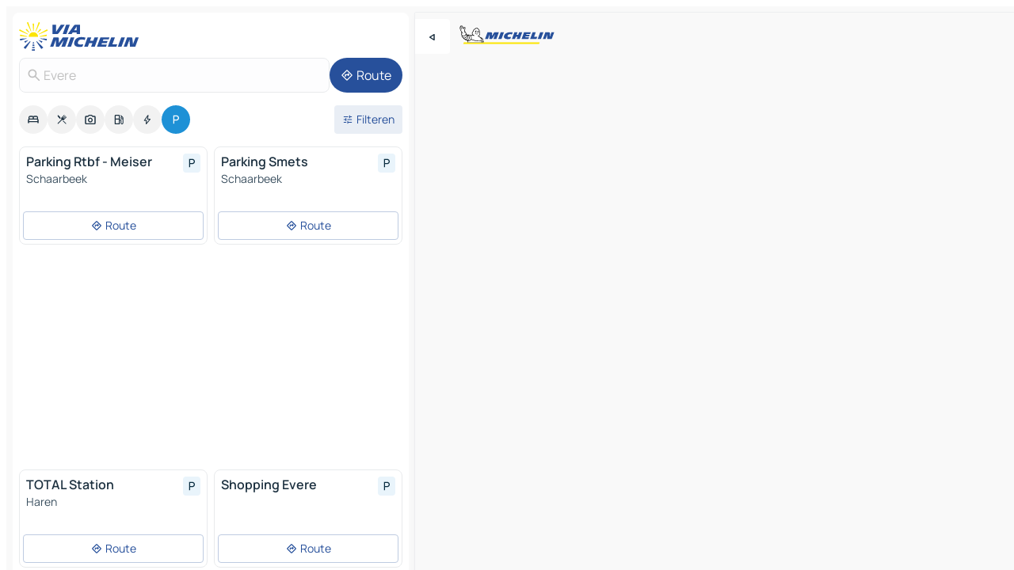

--- FILE ---
content_type: text/html
request_url: https://www.viamichelin.nl/kaarten-plattegronden/parkings/belgie/brussel_hoofdstedelijk_gewest/brussel_hoofdstad/evere-1140
body_size: 12391
content:
<!doctype html>
<html lang="nl">

<head>
	<meta charset="utf-8" />
	<meta name="viewport" content="width=device-width, initial-scale=1, maximum-scale=1, user-scalable=no" />
	<meta name="apple-itunes-app" content="app-id=443142682" />
	<!-- start app -->
	
		<link href="../../../../../_app/immutable/assets/vnd.D6Q4K2v3.css" rel="stylesheet">
		<link href="../../../../../_app/immutable/assets/lib.Cal4F3nj.css" rel="stylesheet">
		<link href="../../../../../_app/immutable/assets/vnd.Dmjc78Y1.css" rel="stylesheet">
		<link href="../../../../../_app/immutable/assets/0.C737XJuh.css" rel="stylesheet">
		<link href="../../../../../_app/immutable/assets/2.DTvqgUuk.css" rel="stylesheet">
		<link href="../../../../../_app/immutable/assets/10.C0zcU66-.css" rel="stylesheet"><!--1xg1a3p--><!--[!--><!--]--> <!--[--><!--[--><link rel="preconnect" href="https://map7.viamichelin.com"/> <link rel="dns-prefetch" href="https://map7.viamichelin.com"/><link rel="preconnect" href="https://map8.viamichelin.com"/> <link rel="dns-prefetch" href="https://map8.viamichelin.com"/><link rel="preconnect" href="https://map9.viamichelin.com"/> <link rel="dns-prefetch" href="https://map9.viamichelin.com"/><link rel="preconnect" href="https://sdk.privacy-center.org"/> <link rel="dns-prefetch" href="https://sdk.privacy-center.org"/><!--]--><!--]--> <!--[--><!--[--><!--]--><!--]--> <meta name="description" content="ViaMichelin biedt u de mogelijkheid om snel een parking te vinden - Evere. Nauwkeurige geolokalisatie voor parkeerplaatsen buiten en binnen Evere op de ViaMichelin kaart. Online reserveren mogelijk."/> <meta property="og:type" content="website"/> <meta property="og:site_name" content="ViaMichelin"/> <!--[--><meta property="og:title" content="Parkings Evere - vind, op ViaMichelin, een parkeerplaats - ViaMichelin"/><!--]--> <!--[--><meta property="og:description" content="ViaMichelin biedt u de mogelijkheid om snel een parking te vinden - Evere. Nauwkeurige geolokalisatie voor parkeerplaatsen buiten en binnen Evere op de ViaMichelin kaart. Online reserveren mogelijk."/><!--]--> <!--[--><meta property="og:image" content="https://www.viamichelin.nl/_app/immutable/assets/logo-social.CPCa_Ogs.png"/><!--]--> <!--[!--><!--]--> <!--[--><link rel="alternate" href="https://www.viamichelin.at/karten-stadtplan/parkplatze/belgien/region_brussel_hauptstadt/brussel/evere-1140" hreflang="de-at"/><link rel="alternate" href="https://fr.viamichelin.be/cartes-plans/parkings/belgique/region_de_bruxelles_capitale/bruxelles/evere-1140" hreflang="fr-be"/><link rel="alternate" href="https://nl.viamichelin.be/kaarten-plattegronden/parkings/belgie/brussel_hoofdstedelijk_gewest/brussel_hoofdstad/evere-1140" hreflang="nl-be"/><link rel="alternate" href="https://de.viamichelin.ch/karten-stadtplan/parkplatze/belgien/region_brussel_hauptstadt/brussel/evere-1140" hreflang="de-ch"/><link rel="alternate" href="https://fr.viamichelin.ch/cartes-plans/parkings/belgique/region_de_bruxelles_capitale/bruxelles/evere-1140" hreflang="fr-ch"/><link rel="alternate" href="https://it.viamichelin.ch/mappe-piantine/parcheggi/belgio/bruxelles/brussel_hoofdstad/evere-1140" hreflang="it-ch"/><link rel="alternate" href="https://www.viamichelin.com/maps/car-parks/belgium/brussels_capital_region/brussels/evere-1140" hreflang="en"/><link rel="alternate" href="https://www.viamichelin.de/karten-stadtplan/parkplatze/belgien/region_brussel_hauptstadt/brussel/evere-1140" hreflang="de"/><link rel="alternate" href="https://www.viamichelin.es/mapas-planos/aparcamientos/belgica/region_de_bruselas_capital/bruselas/evere-1140" hreflang="es"/><link rel="alternate" href="https://www.viamichelin.fr/cartes-plans/parkings/belgique/region_de_bruxelles_capitale/bruxelles/evere-1140" hreflang="fr"/><link rel="alternate" href="https://www.viamichelin.it/mappe-piantine/parcheggi/belgio/bruxelles/brussel_hoofdstad/evere-1140" hreflang="it"/><link rel="alternate" href="https://www.viamichelin.ie/maps/car-parks/belgium/brussels_capital_region/brussels/evere-1140" hreflang="en-ie"/><link rel="alternate" href="https://www.viamichelin.pt/mapas-plantas/estacionamento/belgica/bruxelas/bruxelas/evere-1140" hreflang="pt"/><link rel="alternate" href="https://www.viamichelin.co.uk/maps/car-parks/belgium/brussels_capital_region/brussels/evere-1140" hreflang="en-gb"/><!--]--> <!--[!--><!--]--><!----><title>Parkings Evere - vind, op ViaMichelin, een parkeerplaats - ViaMichelin</title>
	<!-- end app -->

	<meta name="google-site-verification" content="hHwVXejrnqrV8MDXsUGMikNBxcEE_t-WRv1_KzrNOI8" />

	<link rel="icon" href="../../../../../favicon.png" />

	<!-- Start Consent -->
	<script nonce="Ac7OkyTW0wT1f0IvPkGM0Q==" id="spcloader" async fetchpriority="high" type="text/javascript"
		src="https://sdk.privacy-center.org/a1a55c7f-7f45-4e4b-80ac-b48e44c2fe99/loader.js?target=www.viamichelin.nl"></script>
	<script nonce="Ac7OkyTW0wT1f0IvPkGM0Q==" type="text/javascript" async>
			window.didomiOnReady = window.didomiOnReady || [];
			window.didomiEventListeners = window.didomiEventListeners || [];

			window.didomiEventListeners.push(
				{
					event: "notice.shown",
					listener() {
						const $link = document.querySelector(
							".didomi-notice-view-partners-link-in-text"
						);
						if (!$link) {
							return;
						}
						$link.removeAttribute("href");
						$link.addEventListener("click", () => {
							Didomi.preferences.show("vendors");
						});
					},
				},
				{
					event: "notice.clickagree",
					listener() {
						window.postMessage({ type: 'didomi_clickagree'})
					}
				}
			);

			window.didomiConfig = {
				user: {
					bots: {
						consentRequired: false,
					},
				},
				preferences: {
					showWhenConsentIsMissing: false,
				},
			};

			window.gdprAppliesGlobally = true;
			// prettier-ignore
			!function(){function t(e){if(!window.frames[e]){if(document.body&&document.body.firstChild){let a=document.body,n=document.createElement("iframe");n.style.display="none",n.name=e,n.title=e,a.insertBefore(n,a.firstChild)}else setTimeout(function(){t(e)},5)}}function e(t,e,a,n,i){function r(t,a,n,r){if("function"!=typeof n)return;window[e]||(window[e]=[]);let s=!1;i&&(s=i(t,r,n)),s||window[e].push({command:t,version:a,callback:n,parameter:r})}function s(e){if(!window[t]||!0!==window[t].stub||!e.data)return;let i="string"==typeof e.data,r;try{r=i?JSON.parse(e.data):e.data}catch(s){return}if(r[a]){let f=r[a];window[t](f.command,f.version,function(t,a){let r={};r[n]={returnValue:t,success:a,callId:f.callId},e.source.postMessage(i?JSON.stringify(r):r,"*")},f.parameter)}}r.stub=!0,r.stubVersion=2,"function"!=typeof window[t]&&(window[t]=r,window.addEventListener?window.addEventListener("message",s,!1):window.attachEvent("onmessage",s))}e("__uspapi","__uspapiBuffer","__uspapiCall","__uspapiReturn"),t("__uspapiLocator"),e("__tcfapi","__tcfapiBuffr","__tcl","__tcfapiReturn"),t("__tcfapiLocator")}();
		</script>
	<!-- End Consent -->

	<!-- Start Google tag manager -->
	<script src="https://www.googletagmanager.com/gtag/js?id=G-G2H4FT3KMC" defer type="didomi/javascript"
		nonce="Ac7OkyTW0wT1f0IvPkGM0Q==" fetchpriority="low"></script>
	<script nonce="Ac7OkyTW0wT1f0IvPkGM0Q==" type="text/javascript" defer>
			window.dataLayer = window.dataLayer || [];
			function gtag() {
				dataLayer.push(arguments);
			}
			gtag('js', new Date());
			gtag('config', 'G-G2H4FT3KMC', { send_page_view: false });
		</script>
	<!-- End Google tag manager -->
</head>

<body data-sveltekit-preload-data="hover" class="text-body">
	<div style="display: contents"><!--[--><!--[--><!----><!--[--><!--]--> <!--[--><!----><div class="main-container bg-neutral-weak homepage svelte-9k52vj" style="--bottomsheet-height-offset: -100px;"><div class="map svelte-9k52vj"><div class="h-full w-full md:shadow-smooth-block md:relative svelte-6wt9i2" data-testid="map-container"><!--[!--><!--]--></div><!----> <!--[--><div class="absolute top-4 left-0 size-11 z-ontop hidden md:block"><button type="button" class="btn-filled-white btn-md rd-l-0 min-w-max"><!--[!--><!--[--><!----><span class="flex w-max size-3.5"><!--[--><!----><span class="icon-arrow-back-left inline-block"><!----></span><!----><!--]--><!----></span><!----><!--]--> <!--[!--><!--]--> <!--[!--><!--]--><!--]--> <!--[!--><!--]--></button><!----></div><!--]--> <img src="/_app/immutable/assets/vm-logo-bib-michelin.Dd_LzvJh.svg" alt="Michelin" class="absolute left-14 top-6 md:block hidden z-hover" height="24" width="120"/> <img height="32" width="126" src="/_app/immutable/assets/vm-logo-large.BEgj6SJ1.svg" alt="ViaMichelin" class="absolute-center-x top-2 md:hidden z-hover"/></div> <!--[!--><!--]--> <div class="slot-container md:p-2 md:pr-0 md:h-dvh printable svelte-9k52vj"><div class="md:overflow-hidden md:rd-2 md:h-dvh max-h-full printable"><div class="slot-wrapper h-full scrollbar-thin printable md:bg-neutral-weakest svelte-9k52vj"><!--[!--><!--]--> <!--[--><!----><!--[--><!----><!--[!--><!----><div class="translate-slide-offset md:block svelte-5lb488" style="--slide-offset: 0px;"><img src="/_app/immutable/assets/vm-logo-bib-michelin.Dd_LzvJh.svg" alt="Michelin" class="absolute top-[var(--top)] right-[var(--right)] md:hidden" style="--top: -24px; --right: 8px;" height="24" width="120"/> <div><div><div class="searchtools w-full md:flex md:flex-wrap md:gap-4 md:bg-transparent md:px-2 md:pt-2 svelte-1kj4v11" data-testid="map-search-panel"><!--[!--><!--]--> <!--[!--><div class="hidden md:block w-full"><header role="banner" class="flex items-center w-full py-1 justify-between md:py-0"><!--[!--><!--[--><a href="../../../../../" class="block py-1 pr-2 shrink-0" aria-label="Terug naar de startpagina" data-sveltekit-preload-data="tap"><img class="h-9 cover-left" src="/_app/immutable/assets/vm-logo-large.BEgj6SJ1.svg" alt="ViaMichelin" width="152" height="36"/></a><!--]--><!--]--> <!--[!--><!--[!--><!--]--><!--]--></header><!----></div><!--]--> <div class="flex gap-2 w-full md:p-0 md:bg-transparent border-coloredneutral-weakest rounded-full p-2"><div class="search relative w-full min-w-0  svelte-oeoh2d"><label for="address-search" class="text-sm"> <span class="input-container flex items-center p-2 w-full text-5 gap-1 rd-2 relative b-solid b-0.5 border-coloredneutral-weakest element-disabled bg-neutral-soft text-neutral svelte-xzp1b6"><!--[--><!----><span class="icon-search inline-block w-5 "><!----></span><!----><!--]--> <input type="text" id="address-search" class="input min-w-0 text-md text-coloredneutral b-0 flex-grow bg-transparent placeholder:text-neutral disabled:text-neutral svelte-xzp1b6" placeholder="Waar gaan we heen?" aria-label="Waar gaan we heen?" disabled autocomplete="off" value="Evere"/> <!--[!--><!--]--> <!--[!--><!--]--></span></label><!----> <ul class="results rd-2 absolute z-hover w-full m-0 mt-1 p-0 shadow-smooth-bottom-2 bg-neutral-weakest text-coloredneutral text-md svelte-oeoh2d" role="listbox" aria-label="Zoekresultaten"><!--[!--><!--]--><!----> <!--[!--><!--]--><!----> <!--[!--><!--[!--><!--]--><!--]--><!----></ul></div><!----> <!--[--><button type="button" aria-label="Route" class="btn-filled-primary btn-md z-infront rounded-full min-w-max"><!--[!--><!--[--><!----><span class="flex w-max"><!--[--><!----><span class="icon-directions inline-block"><!----></span><!----><!--]--><!----></span><!----><!--]--> <!--[--><span class="ml-1">Route</span><!--]--> <!--[!--><!--]--><!--]--> <!--[!--><!--]--></button><!--]--></div></div></div><!----></div></div> <div class="poi-container relative z-1 md:block bg-neutral-weakest md:bg-transparent block svelte-5lb488"><button type="button" class="handle relative w-full p-4 rd-2 b-0 grid place-items-center bg-transparent md:hidden" aria-label="Open het paneel" style="height: 40px;"><span class="rd-2 w-20 h-2 bg-base-15"></span></button><!----> <div class="mt-4"><div class="mb-2 px-2"><div class="flex justify-between flex-nowrap flex-row-reverse"><div class="grow-3 order-2"><div class="flex gap-1 flex-wrap" role="listbox" aria-multiselectable="true" aria-orientation="horizontal" aria-label="Bezienswaardigheden"><!--[--><!--[!--><button type="button" role="option" title="Zoek op Accommodatie" aria-selected="false" aria-label="Zoek op Accommodatie" class="whitespace-nowrap flex justify-center items-center text-md gap-1 b-0 cursor-pointer rounded-full p-2.5 bg-neutral-soft hover:bg-coloredneutral-weak text-coloredneutral svelte-f2zwv4 aspect-ratio-1"><!--[!--><!--[--><!----><span class="flex w-max"><!--[--><!----><span class="icon-hotel inline-block"><!----></span><!----><!--]--><!----></span><!----><!--]--> <!--[!--><!--]--> <!--[!--><!--]--><!--]--></button><!--]--><!--[!--><button type="button" role="option" title="Zoek op Restaurants" aria-selected="false" aria-label="Zoek op Restaurants" class="whitespace-nowrap flex justify-center items-center text-md gap-1 b-0 cursor-pointer rounded-full p-2.5 bg-neutral-soft hover:bg-coloredneutral-weak text-coloredneutral svelte-f2zwv4 aspect-ratio-1"><!--[!--><!--[--><!----><span class="flex w-max"><!--[--><!----><span class="icon-restaurant inline-block"><!----></span><!----><!--]--><!----></span><!----><!--]--> <!--[!--><!--]--> <!--[!--><!--]--><!--]--></button><!--]--><!--[!--><button type="button" role="option" title="Zoek op Toerisme" aria-selected="false" aria-label="Zoek op Toerisme" class="whitespace-nowrap flex justify-center items-center text-md gap-1 b-0 cursor-pointer rounded-full p-2.5 bg-neutral-soft hover:bg-coloredneutral-weak text-coloredneutral svelte-f2zwv4 aspect-ratio-1"><!--[!--><!--[--><!----><span class="flex w-max"><!--[--><!----><span class="icon-tourism inline-block"><!----></span><!----><!--]--><!----></span><!----><!--]--> <!--[!--><!--]--> <!--[!--><!--]--><!--]--></button><!--]--><!--[!--><button type="button" role="option" title="Zoek op Tankstations" aria-selected="false" aria-label="Zoek op Tankstations" class="whitespace-nowrap flex justify-center items-center text-md gap-1 b-0 cursor-pointer rounded-full p-2.5 bg-neutral-soft hover:bg-coloredneutral-weak text-coloredneutral svelte-f2zwv4 aspect-ratio-1"><!--[!--><!--[--><!----><span class="flex w-max"><!--[--><!----><span class="icon-energy-pump inline-block"><!----></span><!----><!--]--><!----></span><!----><!--]--> <!--[!--><!--]--> <!--[!--><!--]--><!--]--></button><!--]--><!--[!--><button type="button" role="option" title="Zoek op Auto-laadpunten" aria-selected="false" aria-label="Zoek op Auto-laadpunten" class="whitespace-nowrap flex justify-center items-center text-md gap-1 b-0 cursor-pointer rounded-full p-2.5 bg-neutral-soft hover:bg-coloredneutral-weak text-coloredneutral svelte-f2zwv4 aspect-ratio-1"><!--[!--><!--[--><!----><span class="flex w-max"><!--[--><!----><span class="icon-flash inline-block"><!----></span><!----><!--]--><!----></span><!----><!--]--> <!--[!--><!--]--> <!--[!--><!--]--><!--]--></button><!--]--><!--[!--><button type="button" role="option" title="Zoek op Parkings" aria-selected="true" aria-label="Zoek op Parkings" class="whitespace-nowrap flex justify-center items-center text-md gap-1 b-0 cursor-pointer rounded-full p-2.5 bg-parking text-neutral-weakest hover:bg-parking-soft svelte-f2zwv4 aspect-ratio-1"><!--[!--><!--[--><!----><span class="flex w-max"><!--[--><!----><span class="icon-parking inline-block"><!----></span><!----><!--]--><!----></span><!----><!--]--> <!--[!--><!--]--> <!--[!--><!--]--><!--]--></button><!--]--><!--]--></div><!----></div> <!--[--><div class="ml-2 relative order-1"><button type="button" aria-label="Open filters" class="btn-filled-light btn-sm relative filter-button min-w-max"><!--[!--><!--[--><!----><span class="flex w-max"><!--[--><!----><span class="icon-tune inline-block"><!----></span><!----><!--]--><!----></span><!----><!--]--> <!--[--><span class="ml-1">Filteren</span><!--]--> <!--[!--><!--]--><!--]--> <!--[--><!--[!--><!--]--><!----><!--]--></button><!----></div><!--]--></div> <div class="date-range-picker-container min-w-0 w-full order--1 mt-2"><div class="flex items-start gap-2"><!--[!--><!--]--></div></div></div><!----> <!--[!--><!--]--> <!--[--><ul data-testid="poilist" class="container m-0 px-2 grid svelte-1qh5ik5"><!--[!--><!--[--><!--[!--><!--[!--><!----><!--[--><!----><li data-testid="poi-card-0" data-category="parking" class="poi-card xs grid text-body border-coloredneutral-weakest bg-neutral-weakest hover:border-transparent border-1 border-solid rd-2 relative with-shadow vertical svelte-1ci3g67" role="none"><a href="?bounds=4.3875593~50.8523946~4.4264256~50.8860351&amp;itinerary=&amp;poiCategories=20&amp;selectedAddress=%7B%22address%22%3A%22Evere%22%2C%22city%22%3A%22Evere%22%2C%22coordinates%22%3A%7B%22lat%22%3A50.8712258%2C%22lng%22%3A4.4001773%7D%2C%22countryCode%22%3A%22BEL%22%2C%22region%22%3A%22Brussel+Hoofdstedelijk+Gewest%22%2C%22zipCode%22%3A%221140%22%2C%22entityType%22%3A%22CITY%22%2C%22boundsSync%22%3Atrue%7D&amp;selectedPoi=134cca1fb141~PARKING&amp;withCaravan=false" class="decoration-none flex flex-col " data-sveltekit-preload-data="tap"><!--[!--><!--]--> <div class="pt-2 px-2 pb-0 grid h-max"><!--[--><!--[--><!--[--><div class="inline-flex justify-between w-full min-w-0 text-body text-md font-600 gap-x-0.5 text-coloredneutral"><span data-testid="card-title" class="pb-0.5 clamp-lines-2">Parking Rtbf - Meiser</span> <!--[--><div class="flex items-center justify-center w-max shrink-0  rd-1 p-0.75 bg-parking-weakest text-parking-strongest h-6 w-6 svelte-snfjjm"><!--[!--><!--[!--><!--[!--><!--]--> <!--[!--><!--]--> <!--[--><!----><div class="flex w-max"><!--[--><!----><div class="icon-parking inline-block"><!----></div><!----><!--]--><!----></div><!----><!--]--><!--]--><!--]--></div><!--]--></div><!--]--><!--]--> <!--[!--><!--]--> <!--[--><span class="truncate font-400 text-sm text-coloredneutral-soft p-be-1px">Schaarbeek</span><!--]--> <!--[!--><!--]--> <!--[!--><!--]--> <!--[!--><!--]--> <!--[!--><!--]--><!--]--></div><!----></a> <div class="button-wrapper p-1 p-bs-3px"><!--[!--><!--[!--><!--[!--><button type="button" class="btn-outline-light btn-sm w-full overflow-hidden"><!--[!--><!--[--><!----><span class="flex w-max"><!--[--><!----><span class="icon-directions inline-block"><!----></span><!----><!--]--><!----></span><!----><!--]--> <!--[--><span class="ml-1 undefined text-wrap-balance">Route</span><!--]--> <!--[!--><!--]--><!--]--> <!--[!--><!--]--></button><!--]--><!--]--><!--]--></div><!----><!----></li><!----><!--]--><!----><!--]--><!--]--><!--[!--><!--[!--><!----><!--[--><!----><li data-testid="poi-card-1" data-category="parking" class="poi-card xs grid text-body border-coloredneutral-weakest bg-neutral-weakest hover:border-transparent border-1 border-solid rd-2 relative with-shadow vertical svelte-1ci3g67" role="none"><a href="?bounds=4.3875593~50.8523946~4.4264256~50.8860351&amp;itinerary=&amp;poiCategories=20&amp;selectedAddress=%7B%22address%22%3A%22Evere%22%2C%22city%22%3A%22Evere%22%2C%22coordinates%22%3A%7B%22lat%22%3A50.8712258%2C%22lng%22%3A4.4001773%7D%2C%22countryCode%22%3A%22BEL%22%2C%22region%22%3A%22Brussel+Hoofdstedelijk+Gewest%22%2C%22zipCode%22%3A%221140%22%2C%22entityType%22%3A%22CITY%22%2C%22boundsSync%22%3Atrue%7D&amp;selectedPoi=1f839195a14e~PARKING&amp;withCaravan=false" class="decoration-none flex flex-col " data-sveltekit-preload-data="tap"><!--[!--><!--]--> <div class="pt-2 px-2 pb-0 grid h-max"><!--[--><!--[--><!--[--><div class="inline-flex justify-between w-full min-w-0 text-body text-md font-600 gap-x-0.5 text-coloredneutral"><span data-testid="card-title" class="pb-0.5 clamp-lines-2">Parking Smets</span> <!--[--><div class="flex items-center justify-center w-max shrink-0  rd-1 p-0.75 bg-parking-weakest text-parking-strongest h-6 w-6 svelte-snfjjm"><!--[!--><!--[!--><!--[!--><!--]--> <!--[!--><!--]--> <!--[--><!----><div class="flex w-max"><!--[--><!----><div class="icon-parking inline-block"><!----></div><!----><!--]--><!----></div><!----><!--]--><!--]--><!--]--></div><!--]--></div><!--]--><!--]--> <!--[!--><!--]--> <!--[--><span class="truncate font-400 text-sm text-coloredneutral-soft p-be-1px">Schaarbeek</span><!--]--> <!--[!--><!--]--> <!--[!--><!--]--> <!--[!--><!--]--> <!--[!--><!--]--><!--]--></div><!----></a> <div class="button-wrapper p-1 p-bs-3px"><!--[!--><!--[!--><!--[!--><button type="button" class="btn-outline-light btn-sm w-full overflow-hidden"><!--[!--><!--[--><!----><span class="flex w-max"><!--[--><!----><span class="icon-directions inline-block"><!----></span><!----><!--]--><!----></span><!----><!--]--> <!--[--><span class="ml-1 undefined text-wrap-balance">Route</span><!--]--> <!--[!--><!--]--><!--]--> <!--[!--><!--]--></button><!--]--><!--]--><!--]--></div><!----><!----></li><!----><!--]--><!----><!--]--><!--]--><!--[--><li class="flex justify-center ad"><!----><div class="flex items-center justify-center relative h-70 w-75"><!----><div id="div-gpt-ad-mpu_haut" class="ad size-full max-h-[var(--height)] max-w-[var(--width)] overflow-hidden md:max-h-[var(--md-height)] md:max-w-[var(--md-width)] div-gpt-ad-mpu_haut svelte-15hg1g9" style=" --width:300px; --height:250px; --md-width:300px; --md-height:250px; " data-testid="ad-poi-list"></div><!----><!----></div><!----></li><!--]--><!--[!--><!--[!--><!----><!--[--><!----><li data-testid="poi-card-3" data-category="parking" class="poi-card xs grid text-body border-coloredneutral-weakest bg-neutral-weakest hover:border-transparent border-1 border-solid rd-2 relative with-shadow vertical svelte-1ci3g67" role="none"><a href="?bounds=4.3875593~50.8523946~4.4264256~50.8860351&amp;itinerary=&amp;poiCategories=20&amp;selectedAddress=%7B%22address%22%3A%22Evere%22%2C%22city%22%3A%22Evere%22%2C%22coordinates%22%3A%7B%22lat%22%3A50.8712258%2C%22lng%22%3A4.4001773%7D%2C%22countryCode%22%3A%22BEL%22%2C%22region%22%3A%22Brussel+Hoofdstedelijk+Gewest%22%2C%22zipCode%22%3A%221140%22%2C%22entityType%22%3A%22CITY%22%2C%22boundsSync%22%3Atrue%7D&amp;selectedPoi=853c26855a62~PARKING&amp;withCaravan=false" class="decoration-none flex flex-col " data-sveltekit-preload-data="tap"><!--[!--><!--]--> <div class="pt-2 px-2 pb-0 grid h-max"><!--[--><!--[--><!--[--><div class="inline-flex justify-between w-full min-w-0 text-body text-md font-600 gap-x-0.5 text-coloredneutral"><span data-testid="card-title" class="pb-0.5 clamp-lines-2">TOTAL Station</span> <!--[--><div class="flex items-center justify-center w-max shrink-0  rd-1 p-0.75 bg-parking-weakest text-parking-strongest h-6 w-6 svelte-snfjjm"><!--[!--><!--[!--><!--[!--><!--]--> <!--[!--><!--]--> <!--[--><!----><div class="flex w-max"><!--[--><!----><div class="icon-parking inline-block"><!----></div><!----><!--]--><!----></div><!----><!--]--><!--]--><!--]--></div><!--]--></div><!--]--><!--]--> <!--[!--><!--]--> <!--[--><span class="truncate font-400 text-sm text-coloredneutral-soft p-be-1px">Haren</span><!--]--> <!--[!--><!--]--> <!--[!--><!--]--> <!--[!--><!--]--> <!--[!--><!--]--><!--]--></div><!----></a> <div class="button-wrapper p-1 p-bs-3px"><!--[!--><!--[!--><!--[!--><button type="button" class="btn-outline-light btn-sm w-full overflow-hidden"><!--[!--><!--[--><!----><span class="flex w-max"><!--[--><!----><span class="icon-directions inline-block"><!----></span><!----><!--]--><!----></span><!----><!--]--> <!--[--><span class="ml-1 undefined text-wrap-balance">Route</span><!--]--> <!--[!--><!--]--><!--]--> <!--[!--><!--]--></button><!--]--><!--]--><!--]--></div><!----><!----></li><!----><!--]--><!----><!--]--><!--]--><!--[!--><!--[!--><!----><!--[--><!----><li data-testid="poi-card-4" data-category="parking" class="poi-card xs grid text-body border-coloredneutral-weakest bg-neutral-weakest hover:border-transparent border-1 border-solid rd-2 relative with-shadow vertical svelte-1ci3g67" role="none"><a href="?bounds=4.3875593~50.8523946~4.4264256~50.8860351&amp;itinerary=&amp;poiCategories=20&amp;selectedAddress=%7B%22address%22%3A%22Evere%22%2C%22city%22%3A%22Evere%22%2C%22coordinates%22%3A%7B%22lat%22%3A50.8712258%2C%22lng%22%3A4.4001773%7D%2C%22countryCode%22%3A%22BEL%22%2C%22region%22%3A%22Brussel+Hoofdstedelijk+Gewest%22%2C%22zipCode%22%3A%221140%22%2C%22entityType%22%3A%22CITY%22%2C%22boundsSync%22%3Atrue%7D&amp;selectedPoi=8fce91fd4002~PARKING&amp;withCaravan=false" class="decoration-none flex flex-col " data-sveltekit-preload-data="tap"><!--[!--><!--]--> <div class="pt-2 px-2 pb-0 grid h-max"><!--[--><!--[--><!--[--><div class="inline-flex justify-between w-full min-w-0 text-body text-md font-600 gap-x-0.5 text-coloredneutral"><span data-testid="card-title" class="pb-0.5 clamp-lines-2">Shopping Evere</span> <!--[--><div class="flex items-center justify-center w-max shrink-0  rd-1 p-0.75 bg-parking-weakest text-parking-strongest h-6 w-6 svelte-snfjjm"><!--[!--><!--[!--><!--[!--><!--]--> <!--[!--><!--]--> <!--[--><!----><div class="flex w-max"><!--[--><!----><div class="icon-parking inline-block"><!----></div><!----><!--]--><!----></div><!----><!--]--><!--]--><!--]--></div><!--]--></div><!--]--><!--]--> <!--[!--><!--]--> <!--[!--><!--]--> <!--[!--><!--]--> <!--[!--><!--]--> <!--[!--><!--]--> <!--[!--><!--]--><!--]--></div><!----></a> <div class="button-wrapper p-1 p-bs-3px"><!--[!--><!--[!--><!--[!--><button type="button" class="btn-outline-light btn-sm w-full overflow-hidden"><!--[!--><!--[--><!----><span class="flex w-max"><!--[--><!----><span class="icon-directions inline-block"><!----></span><!----><!--]--><!----></span><!----><!--]--> <!--[--><span class="ml-1 undefined text-wrap-balance">Route</span><!--]--> <!--[!--><!--]--><!--]--> <!--[!--><!--]--></button><!--]--><!--]--><!--]--></div><!----><!----></li><!----><!--]--><!----><!--]--><!--]--><!--[!--><!--[!--><!----><!--[--><!----><li data-testid="poi-card-5" data-category="parking" class="poi-card xs grid text-body border-coloredneutral-weakest bg-neutral-weakest hover:border-transparent border-1 border-solid rd-2 relative with-shadow vertical svelte-1ci3g67" role="none"><a href="?bounds=4.3875593~50.8523946~4.4264256~50.8860351&amp;itinerary=&amp;poiCategories=20&amp;selectedAddress=%7B%22address%22%3A%22Evere%22%2C%22city%22%3A%22Evere%22%2C%22coordinates%22%3A%7B%22lat%22%3A50.8712258%2C%22lng%22%3A4.4001773%7D%2C%22countryCode%22%3A%22BEL%22%2C%22region%22%3A%22Brussel+Hoofdstedelijk+Gewest%22%2C%22zipCode%22%3A%221140%22%2C%22entityType%22%3A%22CITY%22%2C%22boundsSync%22%3Atrue%7D&amp;selectedPoi=a7f2280a5577~PARKING&amp;withCaravan=false" class="decoration-none flex flex-col " data-sveltekit-preload-data="tap"><!--[!--><!--]--> <div class="pt-2 px-2 pb-0 grid h-max"><!--[--><!--[--><!--[--><div class="inline-flex justify-between w-full min-w-0 text-body text-md font-600 gap-x-0.5 text-coloredneutral"><span data-testid="card-title" class="pb-0.5 clamp-lines-2">Parking Meiser Louvain Dailly</span> <!--[--><div class="flex items-center justify-center w-max shrink-0  rd-1 p-0.75 bg-parking-weakest text-parking-strongest h-6 w-6 svelte-snfjjm"><!--[!--><!--[!--><!--[!--><!--]--> <!--[!--><!--]--> <!--[--><!----><div class="flex w-max"><!--[--><!----><div class="icon-parking inline-block"><!----></div><!----><!--]--><!----></div><!----><!--]--><!--]--><!--]--></div><!--]--></div><!--]--><!--]--> <!--[!--><!--]--> <!--[--><span class="truncate font-400 text-sm text-coloredneutral-soft p-be-1px">Schaarbeek</span><!--]--> <!--[!--><!--]--> <!--[!--><!--]--> <!--[!--><!--]--> <!--[!--><!--]--><!--]--></div><!----></a> <div class="button-wrapper p-1 p-bs-3px"><!--[!--><!--[!--><!--[!--><button type="button" class="btn-outline-light btn-sm w-full overflow-hidden"><!--[!--><!--[--><!----><span class="flex w-max"><!--[--><!----><span class="icon-directions inline-block"><!----></span><!----><!--]--><!----></span><!----><!--]--> <!--[--><span class="ml-1 undefined text-wrap-balance">Route</span><!--]--> <!--[!--><!--]--><!--]--> <!--[!--><!--]--></button><!--]--><!--]--><!--]--></div><!----><!----></li><!----><!--]--><!----><!--]--><!--]--><!--[!--><!--[!--><!----><!--[--><!----><li data-testid="poi-card-6" data-category="parking" class="poi-card xs grid text-body border-coloredneutral-weakest bg-neutral-weakest hover:border-transparent border-1 border-solid rd-2 relative with-shadow vertical svelte-1ci3g67" role="none"><a href="?bounds=4.3875593~50.8523946~4.4264256~50.8860351&amp;itinerary=&amp;poiCategories=20&amp;selectedAddress=%7B%22address%22%3A%22Evere%22%2C%22city%22%3A%22Evere%22%2C%22coordinates%22%3A%7B%22lat%22%3A50.8712258%2C%22lng%22%3A4.4001773%7D%2C%22countryCode%22%3A%22BEL%22%2C%22region%22%3A%22Brussel+Hoofdstedelijk+Gewest%22%2C%22zipCode%22%3A%221140%22%2C%22entityType%22%3A%22CITY%22%2C%22boundsSync%22%3Atrue%7D&amp;selectedPoi=b288ae554d66~PARKING&amp;withCaravan=false" class="decoration-none flex flex-col " data-sveltekit-preload-data="tap"><!--[!--><!--]--> <div class="pt-2 px-2 pb-0 grid h-max"><!--[--><!--[--><!--[--><div class="inline-flex justify-between w-full min-w-0 text-body text-md font-600 gap-x-0.5 text-coloredneutral"><span data-testid="card-title" class="pb-0.5 clamp-lines-2">Parking Helmet</span> <!--[--><div class="flex items-center justify-center w-max shrink-0  rd-1 p-0.75 bg-parking-weakest text-parking-strongest h-6 w-6 svelte-snfjjm"><!--[!--><!--[!--><!--[!--><!--]--> <!--[!--><!--]--> <!--[--><!----><div class="flex w-max"><!--[--><!----><div class="icon-parking inline-block"><!----></div><!----><!--]--><!----></div><!----><!--]--><!--]--><!--]--></div><!--]--></div><!--]--><!--]--> <!--[!--><!--]--> <!--[--><span class="truncate font-400 text-sm text-coloredneutral-soft p-be-1px">Schaarbeek</span><!--]--> <!--[!--><!--]--> <!--[!--><!--]--> <!--[!--><!--]--> <!--[!--><!--]--><!--]--></div><!----></a> <div class="button-wrapper p-1 p-bs-3px"><!--[!--><!--[!--><!--[!--><button type="button" class="btn-outline-light btn-sm w-full overflow-hidden"><!--[!--><!--[--><!----><span class="flex w-max"><!--[--><!----><span class="icon-directions inline-block"><!----></span><!----><!--]--><!----></span><!----><!--]--> <!--[--><span class="ml-1 undefined text-wrap-balance">Route</span><!--]--> <!--[!--><!--]--><!--]--> <!--[!--><!--]--></button><!--]--><!--]--><!--]--></div><!----><!----></li><!----><!--]--><!----><!--]--><!--]--><!--]--><!--]--></ul><!--]--><!----> <!--[!--><!--]--></div> <!--[!--><!--]--> <!--[!--><!--]--> <!--[--><!--[!--><!--]--><!--]--> <footer role="contentinfo" data-sveltekit-preload-data="tap" class="bg-neutral-weakest flex flex-col gap-6 p-2 pb-0  svelte-1b4fnhr"><div class="flex flex-col gap-4 "><div class="flex justify-between"><img src="/_app/immutable/assets/vm-logo-bib-michelin.Dd_LzvJh.svg" alt="Michelin" height="24" width="120"/> <button type="button" class="btn-outline-primary btn-md min-w-max"><!--[!--><!--[--><!----><span class="flex w-max"><!--[--><!----><span class="icon-flag-nl inline-block"><!----></span><!----><!--]--><!----></span><!----><!--]--> <!--[--><span class="ml-1">Nederlands</span><!--]--> <!--[!--><!--]--><!--]--> <!--[!--><!--]--></button><!----></div> <div class="flex flex-col md:flex-row md:flex-wrap gap-4"><!--[!--><!--]--> <a href="https://www.viamichelin.com/magazine/?utm_source=viamichelin_web&amp;utm_medium=browse_button" class="min-w-max btn-filled-light btn-md svelte-1b8k1k" rel="external noopener" target="_blank"><!--[!--><!--[--><!----><div class="flex w-max"><!--[--><!----><div class="icon-menu-book inline-block"><!----></div><!----><!--]--><!----></div><!----><!--]--> <!--[--><span class="px-1">Bladeren op ViaMichelin Magazine</span><!--]--> <!--[!--><!--]--><!--]--></a><!----></div></div> <!--[!--><!--]--> <!--[!--><!--]--><!----> <!--[--><!--[--><ol itemscope="" itemtype="http://schema.org/BreadcrumbList" class="breadcrumbs flex flex-wrap p-0 items-center whitespace-nowrap svelte-qo6nxf"><li itemprop="itemListElement" itemtype="http://schema.org/ListItem" itemscope="" class="svelte-qo6nxf"><a href="/" class="link inline svelte-1b8k1k" itemprop="item"><!--[--><span itemprop="name">Home</span><!----><!--]--></a><!----> <meta itemprop="position" content="0"/></li> <!--[--><!--[--><li itemprop="itemListElement" itemtype="http://schema.org/ListItem" itemscope="" class="svelte-qo6nxf"><!--[--><a href="/" class="link inline svelte-1b8k1k" itemprop="item" data-sveltekit-preload-data="off"><!--[--><span itemprop="name">Kaarten</span><!----><!--]--></a><!--]--> <meta itemprop="position" content="1"/></li><!--]--><!--[--><li itemprop="itemListElement" itemtype="http://schema.org/ListItem" itemscope="" class="svelte-qo6nxf"><!--[--><a href="/kaarten-plattegronden/parkings" class="link inline svelte-1b8k1k" itemprop="item" data-sveltekit-preload-data="off"><!--[--><span itemprop="name">Parkings</span><!----><!--]--></a><!--]--> <meta itemprop="position" content="2"/></li><!--]--><!--[--><li itemprop="itemListElement" itemtype="http://schema.org/ListItem" itemscope="" class="svelte-qo6nxf"><!--[--><a href="/kaarten-plattegronden/parkings/belgie" class="link inline svelte-1b8k1k" itemprop="item" data-sveltekit-preload-data="off"><!--[--><span itemprop="name">België</span><!----><!--]--></a><!--]--> <meta itemprop="position" content="3"/></li><!--]--><!--[--><li itemprop="itemListElement" itemtype="http://schema.org/ListItem" itemscope="" class="svelte-qo6nxf"><!--[--><a href="/kaarten-plattegronden/parkings/belgie/brussel_hoofdstedelijk_gewest" class="link inline svelte-1b8k1k" itemprop="item" data-sveltekit-preload-data="off"><!--[--><span itemprop="name">Brussel Hoofdstedelijk Gewest</span><!----><!--]--></a><!--]--> <meta itemprop="position" content="4"/></li><!--]--><!--[--><li itemprop="itemListElement" itemtype="http://schema.org/ListItem" itemscope="" class="svelte-qo6nxf"><!--[--><a href="/kaarten-plattegronden/parkings/belgie/brussel_hoofdstedelijk_gewest/brussel_hoofdstad" class="link inline svelte-1b8k1k" itemprop="item" data-sveltekit-preload-data="off"><!--[--><span itemprop="name">Brussel Hoofdstad</span><!----><!--]--></a><!--]--> <meta itemprop="position" content="5"/></li><!--]--><!--[--><li itemprop="itemListElement" itemtype="http://schema.org/ListItem" itemscope="" class="svelte-qo6nxf"><!--[!--><span itemprop="name" class="text-md text-neutral-strongest">Evere</span><!--]--> <meta itemprop="position" content="6"/></li><!--]--><!--]--></ol><!--]--> <!--[--><h1 class="text-md font-medium">Parkings Evere - vind, op ViaMichelin, een parkeerplaats - ViaMichelin</h1><!--]--> <!--[--><!--[!--><p class="description">ViaMichelin biedt u de mogelijkheid om snel een parking te vinden - Evere. Nauwkeurige geolokalisatie voor parkeerplaatsen buiten en binnen Evere op de ViaMichelin kaart. Online reserveren mogelijk.</p><!--]--><!--]--> <!--[!--><!--]--> <!--[--><section class="flex flex-col gap-0 p-0 m-0"><!--[--><h2 class="border-b-1 border-b-solid text-coloredneutral-soft text-bold text-md m-0" data-testid="seo-footer-link-block-title"><button type="button" class="btn-ghost-primary btn-md w-full justify-between min-w-max"><!--[!--><!--[!--><!--]--> <!--[--><span class="mr-1">Evere</span><!--]--> <!--[--><!----><span class="flex w-max"><!--[--><!----><span class="icon-chevron-right inline-block"><!----></span><!----><!--]--><!----></span><!----><!--]--><!--]--> <!--[!--><!--]--></button><!----></h2> <ul data-testid="seo-footer-link-block-list" class="svelte-1ba0xl7"><!--[--><li><a href="/kaarten-plattegronden/belgie/brussel_hoofdstedelijk_gewest/brussel_hoofdstad/evere-1140" class="min-w-max link flex justify-start svelte-1b8k1k"><!--[!--><!--[!--><!--]--> <!--[--><span class="px-1">Evere Kaarten</span><!--]--> <!--[!--><!--]--><!--]--></a><!----></li><li><a href="/kaarten-plattegronden/verkeer/belgie/brussel_hoofdstedelijk_gewest/brussel_hoofdstad/evere-1140" class="min-w-max link flex justify-start svelte-1b8k1k"><!--[!--><!--[!--><!--]--> <!--[--><span class="px-1">Evere Verkeer</span><!--]--> <!--[!--><!--]--><!--]--></a><!----></li><li><a href="/kaarten-plattegronden/hotels/belgie/brussel_hoofdstedelijk_gewest/brussel_hoofdstad/evere-1140" class="min-w-max link flex justify-start svelte-1b8k1k"><!--[!--><!--[!--><!--]--> <!--[--><span class="px-1">Evere Hotels</span><!--]--> <!--[!--><!--]--><!--]--></a><!----></li><li><a href="/kaarten-plattegronden/restaurants/belgie/brussel_hoofdstedelijk_gewest/brussel_hoofdstad/evere-1140" class="min-w-max link flex justify-start svelte-1b8k1k"><!--[!--><!--[!--><!--]--> <!--[--><span class="px-1">Evere Restaurants</span><!--]--> <!--[!--><!--]--><!--]--></a><!----></li><li><a href="/kaarten-plattegronden/toeristische-bezienswaardigheden/belgie/brussel_hoofdstedelijk_gewest/brussel_hoofdstad/evere-1140" class="min-w-max link flex justify-start svelte-1b8k1k"><!--[!--><!--[!--><!--]--> <!--[--><span class="px-1">Evere Toeristische-Bezienswaardigheden</span><!--]--> <!--[!--><!--]--><!--]--></a><!----></li><li><a href="/kaarten-plattegronden/tankstations/belgie/brussel_hoofdstedelijk_gewest/brussel_hoofdstad/evere-1140" class="min-w-max link flex justify-start svelte-1b8k1k"><!--[!--><!--[!--><!--]--> <!--[--><span class="px-1">Evere Tankstations</span><!--]--> <!--[!--><!--]--><!--]--></a><!----></li><li><a href="/kaarten-plattegronden/parkings/belgie/brussel_hoofdstedelijk_gewest/brussel_hoofdstad/evere-1140" class="min-w-max link flex justify-start svelte-1b8k1k"><!--[!--><!--[!--><!--]--> <!--[--><span class="px-1">Evere Parkings</span><!--]--> <!--[!--><!--]--><!--]--></a><!----></li><!--]--></ul><!--]--> <!--[--><h2 class="border-b-1 border-b-solid text-coloredneutral-soft text-bold text-md m-0" data-testid="seo-footer-link-block-title"><button type="button" class="btn-ghost-primary btn-md w-full justify-between min-w-max"><!--[!--><!--[!--><!--]--> <!--[--><span class="mr-1">Routes</span><!--]--> <!--[--><!----><span class="flex w-max"><!--[--><!----><span class="icon-chevron-right inline-block"><!----></span><!----><!--]--><!----></span><!----><!--]--><!--]--> <!--[!--><!--]--></button><!----></h2> <ul data-testid="seo-footer-link-block-list" class="svelte-1ba0xl7"><!--[--><li><a href="/routes/resultaten/evere-1140-brussel_hoofdstad-brussel_hoofdstedelijk_gewest-belgie-to-brussel-1000-brussel_hoofdstad-brussel_hoofdstedelijk_gewest-belgie" class="min-w-max link flex justify-start svelte-1b8k1k"><!--[!--><!--[!--><!--]--> <!--[--><span class="px-1">Routes Evere - Brussel</span><!--]--> <!--[!--><!--]--><!--]--></a><!----></li><li><a href="/routes/resultaten/evere-1140-brussel_hoofdstad-brussel_hoofdstedelijk_gewest-belgie-to-antwerpen-2000-antwerpen-vlaams_gewest-belgie" class="min-w-max link flex justify-start svelte-1b8k1k"><!--[!--><!--[!--><!--]--> <!--[--><span class="px-1">Routes Evere - Antwerpen</span><!--]--> <!--[!--><!--]--><!--]--></a><!----></li><li><a href="/routes/resultaten/evere-1140-brussel_hoofdstad-brussel_hoofdstedelijk_gewest-belgie-to-mechelen-2800-mechelen-vlaams_gewest-belgie" class="min-w-max link flex justify-start svelte-1b8k1k"><!--[!--><!--[!--><!--]--> <!--[--><span class="px-1">Routes Evere - Mechelen</span><!--]--> <!--[!--><!--]--><!--]--></a><!----></li><li><a href="/routes/resultaten/evere-1140-brussel_hoofdstad-brussel_hoofdstedelijk_gewest-belgie-to-leuven-3000-leuven-vlaams_gewest-belgie" class="min-w-max link flex justify-start svelte-1b8k1k"><!--[!--><!--[!--><!--]--> <!--[--><span class="px-1">Routes Evere - Leuven</span><!--]--> <!--[!--><!--]--><!--]--></a><!----></li><li><a href="/routes/resultaten/evere-1140-brussel_hoofdstad-brussel_hoofdstedelijk_gewest-belgie-to-aalst-9300-aalst-vlaams_gewest-belgie" class="min-w-max link flex justify-start svelte-1b8k1k"><!--[!--><!--[!--><!--]--> <!--[--><span class="px-1">Routes Evere - Aalst</span><!--]--> <!--[!--><!--]--><!--]--></a><!----></li><li><a href="/routes/resultaten/evere-1140-brussel_hoofdstad-brussel_hoofdstedelijk_gewest-belgie-to-sint_niklaas-9100-sint_niklaas-vlaams_gewest-belgie" class="min-w-max link flex justify-start svelte-1b8k1k"><!--[!--><!--[!--><!--]--> <!--[--><span class="px-1">Routes Evere - Sint-Niklaas</span><!--]--> <!--[!--><!--]--><!--]--></a><!----></li><li><a href="/routes/resultaten/evere-1140-brussel_hoofdstad-brussel_hoofdstedelijk_gewest-belgie-to-schaarbeek-1030-brussel_hoofdstad-brussel_hoofdstedelijk_gewest-belgie" class="min-w-max link flex justify-start svelte-1b8k1k"><!--[!--><!--[!--><!--]--> <!--[--><span class="px-1">Routes Evere - Schaarbeek</span><!--]--> <!--[!--><!--]--><!--]--></a><!----></li><li><a href="/routes/resultaten/evere-1140-brussel_hoofdstad-brussel_hoofdstedelijk_gewest-belgie-to-sint_lambrechts_woluwe-1200-brussel_hoofdstad-brussel_hoofdstedelijk_gewest-belgie" class="min-w-max link flex justify-start svelte-1b8k1k"><!--[!--><!--[!--><!--]--> <!--[--><span class="px-1">Routes Evere - Sint-Lambrechts-Woluwe</span><!--]--> <!--[!--><!--]--><!--]--></a><!----></li><li><a href="/routes/resultaten/evere-1140-brussel_hoofdstad-brussel_hoofdstedelijk_gewest-belgie-to-jette-1090-brussel_hoofdstad-brussel_hoofdstedelijk_gewest-belgie" class="min-w-max link flex justify-start svelte-1b8k1k"><!--[!--><!--[!--><!--]--> <!--[--><span class="px-1">Routes Evere - Jette</span><!--]--> <!--[!--><!--]--><!--]--></a><!----></li><li><a href="/routes/resultaten/evere-1140-brussel_hoofdstad-brussel_hoofdstedelijk_gewest-belgie-to-elsene-1000-brussel_hoofdstad-brussel_hoofdstedelijk_gewest-belgie" class="min-w-max link flex justify-start svelte-1b8k1k"><!--[!--><!--[!--><!--]--> <!--[--><span class="px-1">Routes Evere - Elsene</span><!--]--> <!--[!--><!--]--><!--]--></a><!----></li><li><a href="/routes/resultaten/evere-1140-brussel_hoofdstad-brussel_hoofdstedelijk_gewest-belgie-to-sint_jans_molenbeek-1080-brussel_hoofdstad-brussel_hoofdstedelijk_gewest-belgie" class="min-w-max link flex justify-start svelte-1b8k1k"><!--[!--><!--[!--><!--]--> <!--[--><span class="px-1">Routes Evere - Sint-Jans-Molenbeek</span><!--]--> <!--[!--><!--]--><!--]--></a><!----></li><li><a href="/routes/resultaten/evere-1140-brussel_hoofdstad-brussel_hoofdstedelijk_gewest-belgie-to-sint_gillis-1060-brussel_hoofdstad-brussel_hoofdstedelijk_gewest-belgie" class="min-w-max link flex justify-start svelte-1b8k1k"><!--[!--><!--[!--><!--]--> <!--[--><span class="px-1">Routes Evere - Sint-Gillis</span><!--]--> <!--[!--><!--]--><!--]--></a><!----></li><li><a href="/routes/resultaten/evere-1140-brussel_hoofdstad-brussel_hoofdstedelijk_gewest-belgie-to-ukkel-1180-brussel_hoofdstad-brussel_hoofdstedelijk_gewest-belgie" class="min-w-max link flex justify-start svelte-1b8k1k"><!--[!--><!--[!--><!--]--> <!--[--><span class="px-1">Routes Evere - Ukkel</span><!--]--> <!--[!--><!--]--><!--]--></a><!----></li><li><a href="/routes/resultaten/evere-1140-brussel_hoofdstad-brussel_hoofdstedelijk_gewest-belgie-to-anderlecht-1070-brussel_hoofdstad-brussel_hoofdstedelijk_gewest-belgie" class="min-w-max link flex justify-start svelte-1b8k1k"><!--[!--><!--[!--><!--]--> <!--[--><span class="px-1">Routes Evere - Anderlecht</span><!--]--> <!--[!--><!--]--><!--]--></a><!----></li><li><a href="/routes/resultaten/evere-1140-brussel_hoofdstad-brussel_hoofdstedelijk_gewest-belgie-to-vorst-1190-brussel_hoofdstad-brussel_hoofdstedelijk_gewest-belgie" class="min-w-max link flex justify-start svelte-1b8k1k"><!--[!--><!--[!--><!--]--> <!--[--><span class="px-1">Routes Evere - Vorst</span><!--]--> <!--[!--><!--]--><!--]--></a><!----></li><li><a href="/routes/resultaten/evere-1140-brussel_hoofdstad-brussel_hoofdstedelijk_gewest-belgie-to-halle-1500-halle_vilvoorde-vlaams_gewest-belgie" class="min-w-max link flex justify-start svelte-1b8k1k"><!--[!--><!--[!--><!--]--> <!--[--><span class="px-1">Routes Evere - Halle</span><!--]--> <!--[!--><!--]--><!--]--></a><!----></li><li><a href="/routes/resultaten/evere-1140-brussel_hoofdstad-brussel_hoofdstedelijk_gewest-belgie-to-waver-1300-nijvel-waals_gewest-belgie" class="min-w-max link flex justify-start svelte-1b8k1k"><!--[!--><!--[!--><!--]--> <!--[--><span class="px-1">Routes Evere - Waver</span><!--]--> <!--[!--><!--]--><!--]--></a><!----></li><li><a href="/routes/resultaten/evere-1140-brussel_hoofdstad-brussel_hoofdstedelijk_gewest-belgie-to-dendermonde-9200-dendermonde-vlaams_gewest-belgie" class="min-w-max link flex justify-start svelte-1b8k1k"><!--[!--><!--[!--><!--]--> <!--[--><span class="px-1">Routes Evere - Dendermonde</span><!--]--> <!--[!--><!--]--><!--]--></a><!----></li><li><a href="/routes/resultaten/evere-1140-brussel_hoofdstad-brussel_hoofdstedelijk_gewest-belgie-to-deurne-2100-antwerpen-vlaams_gewest-belgie" class="min-w-max link flex justify-start svelte-1b8k1k"><!--[!--><!--[!--><!--]--> <!--[--><span class="px-1">Routes Evere - Deurne</span><!--]--> <!--[!--><!--]--><!--]--></a><!----></li><li><a href="/routes/resultaten/evere-1140-brussel_hoofdstad-brussel_hoofdstedelijk_gewest-belgie-to-zinnik-7060-zinnik-waals_gewest-belgie" class="min-w-max link flex justify-start svelte-1b8k1k"><!--[!--><!--[!--><!--]--> <!--[--><span class="px-1">Routes Evere - Zinnik</span><!--]--> <!--[!--><!--]--><!--]--></a><!----></li><!--]--></ul><!--]--> <!--[--><!--[--><h2 class="border-b-1 border-b-solid text-coloredneutral-soft text-bold text-md m-0" data-testid="seo-footer-link-block-title"><button type="button" class="btn-ghost-primary btn-md w-full justify-between min-w-max"><!--[!--><!--[!--><!--]--> <!--[--><span class="mr-1">Kaarten</span><!--]--> <!--[--><!----><span class="flex w-max"><!--[--><!----><span class="icon-chevron-right inline-block"><!----></span><!----><!--]--><!----></span><!----><!--]--><!--]--> <!--[!--><!--]--></button><!----></h2> <ul data-testid="seo-footer-link-block-list" class="svelte-1ba0xl7"><!--[--><li><a href="/kaarten-plattegronden/belgie/brussel_hoofdstedelijk_gewest/brussel_hoofdstad/brussel-1000" class="min-w-max link flex justify-start svelte-1b8k1k"><!--[!--><!--[!--><!--]--> <!--[--><span class="px-1">Kaarten Brussel</span><!--]--> <!--[!--><!--]--><!--]--></a><!----></li><li><a href="/kaarten-plattegronden/belgie/vlaams_gewest/antwerpen/antwerpen-2000" class="min-w-max link flex justify-start svelte-1b8k1k"><!--[!--><!--[!--><!--]--> <!--[--><span class="px-1">Kaarten Antwerpen</span><!--]--> <!--[!--><!--]--><!--]--></a><!----></li><li><a href="/kaarten-plattegronden/belgie/vlaams_gewest/mechelen/mechelen-2800" class="min-w-max link flex justify-start svelte-1b8k1k"><!--[!--><!--[!--><!--]--> <!--[--><span class="px-1">Kaarten Mechelen</span><!--]--> <!--[!--><!--]--><!--]--></a><!----></li><li><a href="/kaarten-plattegronden/belgie/vlaams_gewest/leuven/leuven-3000" class="min-w-max link flex justify-start svelte-1b8k1k"><!--[!--><!--[!--><!--]--> <!--[--><span class="px-1">Kaarten Leuven</span><!--]--> <!--[!--><!--]--><!--]--></a><!----></li><li><a href="/kaarten-plattegronden/belgie/vlaams_gewest/aalst/aalst-9300" class="min-w-max link flex justify-start svelte-1b8k1k"><!--[!--><!--[!--><!--]--> <!--[--><span class="px-1">Kaarten Aalst</span><!--]--> <!--[!--><!--]--><!--]--></a><!----></li><li><a href="/kaarten-plattegronden/belgie/vlaams_gewest/sint_niklaas/sint_niklaas-9100" class="min-w-max link flex justify-start svelte-1b8k1k"><!--[!--><!--[!--><!--]--> <!--[--><span class="px-1">Kaarten Sint-Niklaas</span><!--]--> <!--[!--><!--]--><!--]--></a><!----></li><li><a href="/kaarten-plattegronden/belgie/brussel_hoofdstedelijk_gewest/brussel_hoofdstad/schaarbeek-1030" class="min-w-max link flex justify-start svelte-1b8k1k"><!--[!--><!--[!--><!--]--> <!--[--><span class="px-1">Kaarten Schaarbeek</span><!--]--> <!--[!--><!--]--><!--]--></a><!----></li><li><a href="/kaarten-plattegronden/belgie/brussel_hoofdstedelijk_gewest/brussel_hoofdstad/sint_lambrechts_woluwe-1200" class="min-w-max link flex justify-start svelte-1b8k1k"><!--[!--><!--[!--><!--]--> <!--[--><span class="px-1">Kaarten Sint-Lambrechts-Woluwe</span><!--]--> <!--[!--><!--]--><!--]--></a><!----></li><li><a href="/kaarten-plattegronden/belgie/brussel_hoofdstedelijk_gewest/brussel_hoofdstad/jette-1090" class="min-w-max link flex justify-start svelte-1b8k1k"><!--[!--><!--[!--><!--]--> <!--[--><span class="px-1">Kaarten Jette</span><!--]--> <!--[!--><!--]--><!--]--></a><!----></li><li><a href="/kaarten-plattegronden/belgie/brussel_hoofdstedelijk_gewest/brussel_hoofdstad/elsene-1000" class="min-w-max link flex justify-start svelte-1b8k1k"><!--[!--><!--[!--><!--]--> <!--[--><span class="px-1">Kaarten Elsene</span><!--]--> <!--[!--><!--]--><!--]--></a><!----></li><li><a href="/kaarten-plattegronden/belgie/brussel_hoofdstedelijk_gewest/brussel_hoofdstad/sint_jans_molenbeek-1080" class="min-w-max link flex justify-start svelte-1b8k1k"><!--[!--><!--[!--><!--]--> <!--[--><span class="px-1">Kaarten Sint-Jans-Molenbeek</span><!--]--> <!--[!--><!--]--><!--]--></a><!----></li><li><a href="/kaarten-plattegronden/belgie/brussel_hoofdstedelijk_gewest/brussel_hoofdstad/sint_gillis-1060" class="min-w-max link flex justify-start svelte-1b8k1k"><!--[!--><!--[!--><!--]--> <!--[--><span class="px-1">Kaarten Sint-Gillis</span><!--]--> <!--[!--><!--]--><!--]--></a><!----></li><li><a href="/kaarten-plattegronden/belgie/brussel_hoofdstedelijk_gewest/brussel_hoofdstad/ukkel-1180" class="min-w-max link flex justify-start svelte-1b8k1k"><!--[!--><!--[!--><!--]--> <!--[--><span class="px-1">Kaarten Ukkel</span><!--]--> <!--[!--><!--]--><!--]--></a><!----></li><li><a href="/kaarten-plattegronden/belgie/brussel_hoofdstedelijk_gewest/brussel_hoofdstad/anderlecht-1070" class="min-w-max link flex justify-start svelte-1b8k1k"><!--[!--><!--[!--><!--]--> <!--[--><span class="px-1">Kaarten Anderlecht</span><!--]--> <!--[!--><!--]--><!--]--></a><!----></li><li><a href="/kaarten-plattegronden/belgie/brussel_hoofdstedelijk_gewest/brussel_hoofdstad/vorst-1190" class="min-w-max link flex justify-start svelte-1b8k1k"><!--[!--><!--[!--><!--]--> <!--[--><span class="px-1">Kaarten Vorst</span><!--]--> <!--[!--><!--]--><!--]--></a><!----></li><li><a href="/kaarten-plattegronden/belgie/vlaams_gewest/halle_vilvoorde/halle-1500" class="min-w-max link flex justify-start svelte-1b8k1k"><!--[!--><!--[!--><!--]--> <!--[--><span class="px-1">Kaarten Halle</span><!--]--> <!--[!--><!--]--><!--]--></a><!----></li><li><a href="/kaarten-plattegronden/belgie/waals_gewest/nijvel/waver-1300" class="min-w-max link flex justify-start svelte-1b8k1k"><!--[!--><!--[!--><!--]--> <!--[--><span class="px-1">Kaarten Waver</span><!--]--> <!--[!--><!--]--><!--]--></a><!----></li><li><a href="/kaarten-plattegronden/belgie/vlaams_gewest/dendermonde/dendermonde-9200" class="min-w-max link flex justify-start svelte-1b8k1k"><!--[!--><!--[!--><!--]--> <!--[--><span class="px-1">Kaarten Dendermonde</span><!--]--> <!--[!--><!--]--><!--]--></a><!----></li><li><a href="/kaarten-plattegronden/belgie/vlaams_gewest/antwerpen/deurne-2100" class="min-w-max link flex justify-start svelte-1b8k1k"><!--[!--><!--[!--><!--]--> <!--[--><span class="px-1">Kaarten Deurne</span><!--]--> <!--[!--><!--]--><!--]--></a><!----></li><li><a href="/kaarten-plattegronden/belgie/waals_gewest/zinnik/zinnik-7060" class="min-w-max link flex justify-start svelte-1b8k1k"><!--[!--><!--[!--><!--]--> <!--[--><span class="px-1">Kaarten Zinnik</span><!--]--> <!--[!--><!--]--><!--]--></a><!----></li><!--]--></ul><h2 class="border-b-1 border-b-solid text-coloredneutral-soft text-bold text-md m-0" data-testid="seo-footer-link-block-title"><button type="button" class="btn-ghost-primary btn-md w-full justify-between min-w-max"><!--[!--><!--[!--><!--]--> <!--[--><span class="mr-1">Verkeer</span><!--]--> <!--[--><!----><span class="flex w-max"><!--[--><!----><span class="icon-chevron-right inline-block"><!----></span><!----><!--]--><!----></span><!----><!--]--><!--]--> <!--[!--><!--]--></button><!----></h2> <ul data-testid="seo-footer-link-block-list" class="svelte-1ba0xl7"><!--[--><li><a href="/kaarten-plattegronden/verkeer/belgie/brussel_hoofdstedelijk_gewest/brussel_hoofdstad/brussel-1000" class="min-w-max link flex justify-start svelte-1b8k1k"><!--[!--><!--[!--><!--]--> <!--[--><span class="px-1">Verkeer Brussel</span><!--]--> <!--[!--><!--]--><!--]--></a><!----></li><li><a href="/kaarten-plattegronden/verkeer/belgie/vlaams_gewest/antwerpen/antwerpen-2000" class="min-w-max link flex justify-start svelte-1b8k1k"><!--[!--><!--[!--><!--]--> <!--[--><span class="px-1">Verkeer Antwerpen</span><!--]--> <!--[!--><!--]--><!--]--></a><!----></li><li><a href="/kaarten-plattegronden/verkeer/belgie/vlaams_gewest/mechelen/mechelen-2800" class="min-w-max link flex justify-start svelte-1b8k1k"><!--[!--><!--[!--><!--]--> <!--[--><span class="px-1">Verkeer Mechelen</span><!--]--> <!--[!--><!--]--><!--]--></a><!----></li><li><a href="/kaarten-plattegronden/verkeer/belgie/vlaams_gewest/leuven/leuven-3000" class="min-w-max link flex justify-start svelte-1b8k1k"><!--[!--><!--[!--><!--]--> <!--[--><span class="px-1">Verkeer Leuven</span><!--]--> <!--[!--><!--]--><!--]--></a><!----></li><li><a href="/kaarten-plattegronden/verkeer/belgie/vlaams_gewest/aalst/aalst-9300" class="min-w-max link flex justify-start svelte-1b8k1k"><!--[!--><!--[!--><!--]--> <!--[--><span class="px-1">Verkeer Aalst</span><!--]--> <!--[!--><!--]--><!--]--></a><!----></li><li><a href="/kaarten-plattegronden/verkeer/belgie/vlaams_gewest/sint_niklaas/sint_niklaas-9100" class="min-w-max link flex justify-start svelte-1b8k1k"><!--[!--><!--[!--><!--]--> <!--[--><span class="px-1">Verkeer Sint-Niklaas</span><!--]--> <!--[!--><!--]--><!--]--></a><!----></li><li><a href="/kaarten-plattegronden/verkeer/belgie/brussel_hoofdstedelijk_gewest/brussel_hoofdstad/schaarbeek-1030" class="min-w-max link flex justify-start svelte-1b8k1k"><!--[!--><!--[!--><!--]--> <!--[--><span class="px-1">Verkeer Schaarbeek</span><!--]--> <!--[!--><!--]--><!--]--></a><!----></li><li><a href="/kaarten-plattegronden/verkeer/belgie/brussel_hoofdstedelijk_gewest/brussel_hoofdstad/sint_lambrechts_woluwe-1200" class="min-w-max link flex justify-start svelte-1b8k1k"><!--[!--><!--[!--><!--]--> <!--[--><span class="px-1">Verkeer Sint-Lambrechts-Woluwe</span><!--]--> <!--[!--><!--]--><!--]--></a><!----></li><li><a href="/kaarten-plattegronden/verkeer/belgie/brussel_hoofdstedelijk_gewest/brussel_hoofdstad/jette-1090" class="min-w-max link flex justify-start svelte-1b8k1k"><!--[!--><!--[!--><!--]--> <!--[--><span class="px-1">Verkeer Jette</span><!--]--> <!--[!--><!--]--><!--]--></a><!----></li><li><a href="/kaarten-plattegronden/verkeer/belgie/brussel_hoofdstedelijk_gewest/brussel_hoofdstad/elsene-1000" class="min-w-max link flex justify-start svelte-1b8k1k"><!--[!--><!--[!--><!--]--> <!--[--><span class="px-1">Verkeer Elsene</span><!--]--> <!--[!--><!--]--><!--]--></a><!----></li><li><a href="/kaarten-plattegronden/verkeer/belgie/brussel_hoofdstedelijk_gewest/brussel_hoofdstad/sint_jans_molenbeek-1080" class="min-w-max link flex justify-start svelte-1b8k1k"><!--[!--><!--[!--><!--]--> <!--[--><span class="px-1">Verkeer Sint-Jans-Molenbeek</span><!--]--> <!--[!--><!--]--><!--]--></a><!----></li><li><a href="/kaarten-plattegronden/verkeer/belgie/brussel_hoofdstedelijk_gewest/brussel_hoofdstad/sint_gillis-1060" class="min-w-max link flex justify-start svelte-1b8k1k"><!--[!--><!--[!--><!--]--> <!--[--><span class="px-1">Verkeer Sint-Gillis</span><!--]--> <!--[!--><!--]--><!--]--></a><!----></li><li><a href="/kaarten-plattegronden/verkeer/belgie/brussel_hoofdstedelijk_gewest/brussel_hoofdstad/ukkel-1180" class="min-w-max link flex justify-start svelte-1b8k1k"><!--[!--><!--[!--><!--]--> <!--[--><span class="px-1">Verkeer Ukkel</span><!--]--> <!--[!--><!--]--><!--]--></a><!----></li><li><a href="/kaarten-plattegronden/verkeer/belgie/brussel_hoofdstedelijk_gewest/brussel_hoofdstad/anderlecht-1070" class="min-w-max link flex justify-start svelte-1b8k1k"><!--[!--><!--[!--><!--]--> <!--[--><span class="px-1">Verkeer Anderlecht</span><!--]--> <!--[!--><!--]--><!--]--></a><!----></li><li><a href="/kaarten-plattegronden/verkeer/belgie/brussel_hoofdstedelijk_gewest/brussel_hoofdstad/vorst-1190" class="min-w-max link flex justify-start svelte-1b8k1k"><!--[!--><!--[!--><!--]--> <!--[--><span class="px-1">Verkeer Vorst</span><!--]--> <!--[!--><!--]--><!--]--></a><!----></li><li><a href="/kaarten-plattegronden/verkeer/belgie/vlaams_gewest/halle_vilvoorde/halle-1500" class="min-w-max link flex justify-start svelte-1b8k1k"><!--[!--><!--[!--><!--]--> <!--[--><span class="px-1">Verkeer Halle</span><!--]--> <!--[!--><!--]--><!--]--></a><!----></li><li><a href="/kaarten-plattegronden/verkeer/belgie/waals_gewest/nijvel/waver-1300" class="min-w-max link flex justify-start svelte-1b8k1k"><!--[!--><!--[!--><!--]--> <!--[--><span class="px-1">Verkeer Waver</span><!--]--> <!--[!--><!--]--><!--]--></a><!----></li><li><a href="/kaarten-plattegronden/verkeer/belgie/vlaams_gewest/dendermonde/dendermonde-9200" class="min-w-max link flex justify-start svelte-1b8k1k"><!--[!--><!--[!--><!--]--> <!--[--><span class="px-1">Verkeer Dendermonde</span><!--]--> <!--[!--><!--]--><!--]--></a><!----></li><li><a href="/kaarten-plattegronden/verkeer/belgie/vlaams_gewest/antwerpen/deurne-2100" class="min-w-max link flex justify-start svelte-1b8k1k"><!--[!--><!--[!--><!--]--> <!--[--><span class="px-1">Verkeer Deurne</span><!--]--> <!--[!--><!--]--><!--]--></a><!----></li><li><a href="/kaarten-plattegronden/verkeer/belgie/waals_gewest/zinnik/zinnik-7060" class="min-w-max link flex justify-start svelte-1b8k1k"><!--[!--><!--[!--><!--]--> <!--[--><span class="px-1">Verkeer Zinnik</span><!--]--> <!--[!--><!--]--><!--]--></a><!----></li><!--]--></ul><h2 class="border-b-1 border-b-solid text-coloredneutral-soft text-bold text-md m-0" data-testid="seo-footer-link-block-title"><button type="button" class="btn-ghost-primary btn-md w-full justify-between min-w-max"><!--[!--><!--[!--><!--]--> <!--[--><span class="mr-1">Hotels</span><!--]--> <!--[--><!----><span class="flex w-max"><!--[--><!----><span class="icon-chevron-right inline-block"><!----></span><!----><!--]--><!----></span><!----><!--]--><!--]--> <!--[!--><!--]--></button><!----></h2> <ul data-testid="seo-footer-link-block-list" class="svelte-1ba0xl7"><!--[--><li><a href="/kaarten-plattegronden/hotels/belgie/brussel_hoofdstedelijk_gewest/brussel_hoofdstad/brussel-1000" class="min-w-max link flex justify-start svelte-1b8k1k"><!--[!--><!--[!--><!--]--> <!--[--><span class="px-1">Hotels Brussel</span><!--]--> <!--[!--><!--]--><!--]--></a><!----></li><li><a href="/kaarten-plattegronden/hotels/belgie/vlaams_gewest/antwerpen/antwerpen-2000" class="min-w-max link flex justify-start svelte-1b8k1k"><!--[!--><!--[!--><!--]--> <!--[--><span class="px-1">Hotels Antwerpen</span><!--]--> <!--[!--><!--]--><!--]--></a><!----></li><li><a href="/kaarten-plattegronden/hotels/belgie/vlaams_gewest/mechelen/mechelen-2800" class="min-w-max link flex justify-start svelte-1b8k1k"><!--[!--><!--[!--><!--]--> <!--[--><span class="px-1">Hotels Mechelen</span><!--]--> <!--[!--><!--]--><!--]--></a><!----></li><li><a href="/kaarten-plattegronden/hotels/belgie/vlaams_gewest/leuven/leuven-3000" class="min-w-max link flex justify-start svelte-1b8k1k"><!--[!--><!--[!--><!--]--> <!--[--><span class="px-1">Hotels Leuven</span><!--]--> <!--[!--><!--]--><!--]--></a><!----></li><li><a href="/kaarten-plattegronden/hotels/belgie/vlaams_gewest/aalst/aalst-9300" class="min-w-max link flex justify-start svelte-1b8k1k"><!--[!--><!--[!--><!--]--> <!--[--><span class="px-1">Hotels Aalst</span><!--]--> <!--[!--><!--]--><!--]--></a><!----></li><li><a href="/kaarten-plattegronden/hotels/belgie/vlaams_gewest/sint_niklaas/sint_niklaas-9100" class="min-w-max link flex justify-start svelte-1b8k1k"><!--[!--><!--[!--><!--]--> <!--[--><span class="px-1">Hotels Sint-Niklaas</span><!--]--> <!--[!--><!--]--><!--]--></a><!----></li><li><a href="/kaarten-plattegronden/hotels/belgie/brussel_hoofdstedelijk_gewest/brussel_hoofdstad/schaarbeek-1030" class="min-w-max link flex justify-start svelte-1b8k1k"><!--[!--><!--[!--><!--]--> <!--[--><span class="px-1">Hotels Schaarbeek</span><!--]--> <!--[!--><!--]--><!--]--></a><!----></li><li><a href="/kaarten-plattegronden/hotels/belgie/brussel_hoofdstedelijk_gewest/brussel_hoofdstad/sint_lambrechts_woluwe-1200" class="min-w-max link flex justify-start svelte-1b8k1k"><!--[!--><!--[!--><!--]--> <!--[--><span class="px-1">Hotels Sint-Lambrechts-Woluwe</span><!--]--> <!--[!--><!--]--><!--]--></a><!----></li><li><a href="/kaarten-plattegronden/hotels/belgie/brussel_hoofdstedelijk_gewest/brussel_hoofdstad/jette-1090" class="min-w-max link flex justify-start svelte-1b8k1k"><!--[!--><!--[!--><!--]--> <!--[--><span class="px-1">Hotels Jette</span><!--]--> <!--[!--><!--]--><!--]--></a><!----></li><li><a href="/kaarten-plattegronden/hotels/belgie/brussel_hoofdstedelijk_gewest/brussel_hoofdstad/elsene-1000" class="min-w-max link flex justify-start svelte-1b8k1k"><!--[!--><!--[!--><!--]--> <!--[--><span class="px-1">Hotels Elsene</span><!--]--> <!--[!--><!--]--><!--]--></a><!----></li><li><a href="/kaarten-plattegronden/hotels/belgie/brussel_hoofdstedelijk_gewest/brussel_hoofdstad/sint_jans_molenbeek-1080" class="min-w-max link flex justify-start svelte-1b8k1k"><!--[!--><!--[!--><!--]--> <!--[--><span class="px-1">Hotels Sint-Jans-Molenbeek</span><!--]--> <!--[!--><!--]--><!--]--></a><!----></li><li><a href="/kaarten-plattegronden/hotels/belgie/brussel_hoofdstedelijk_gewest/brussel_hoofdstad/sint_gillis-1060" class="min-w-max link flex justify-start svelte-1b8k1k"><!--[!--><!--[!--><!--]--> <!--[--><span class="px-1">Hotels Sint-Gillis</span><!--]--> <!--[!--><!--]--><!--]--></a><!----></li><li><a href="/kaarten-plattegronden/hotels/belgie/brussel_hoofdstedelijk_gewest/brussel_hoofdstad/ukkel-1180" class="min-w-max link flex justify-start svelte-1b8k1k"><!--[!--><!--[!--><!--]--> <!--[--><span class="px-1">Hotels Ukkel</span><!--]--> <!--[!--><!--]--><!--]--></a><!----></li><li><a href="/kaarten-plattegronden/hotels/belgie/brussel_hoofdstedelijk_gewest/brussel_hoofdstad/anderlecht-1070" class="min-w-max link flex justify-start svelte-1b8k1k"><!--[!--><!--[!--><!--]--> <!--[--><span class="px-1">Hotels Anderlecht</span><!--]--> <!--[!--><!--]--><!--]--></a><!----></li><li><a href="/kaarten-plattegronden/hotels/belgie/brussel_hoofdstedelijk_gewest/brussel_hoofdstad/vorst-1190" class="min-w-max link flex justify-start svelte-1b8k1k"><!--[!--><!--[!--><!--]--> <!--[--><span class="px-1">Hotels Vorst</span><!--]--> <!--[!--><!--]--><!--]--></a><!----></li><li><a href="/kaarten-plattegronden/hotels/belgie/vlaams_gewest/halle_vilvoorde/halle-1500" class="min-w-max link flex justify-start svelte-1b8k1k"><!--[!--><!--[!--><!--]--> <!--[--><span class="px-1">Hotels Halle</span><!--]--> <!--[!--><!--]--><!--]--></a><!----></li><li><a href="/kaarten-plattegronden/hotels/belgie/waals_gewest/nijvel/waver-1300" class="min-w-max link flex justify-start svelte-1b8k1k"><!--[!--><!--[!--><!--]--> <!--[--><span class="px-1">Hotels Waver</span><!--]--> <!--[!--><!--]--><!--]--></a><!----></li><li><a href="/kaarten-plattegronden/hotels/belgie/vlaams_gewest/dendermonde/dendermonde-9200" class="min-w-max link flex justify-start svelte-1b8k1k"><!--[!--><!--[!--><!--]--> <!--[--><span class="px-1">Hotels Dendermonde</span><!--]--> <!--[!--><!--]--><!--]--></a><!----></li><li><a href="/kaarten-plattegronden/hotels/belgie/vlaams_gewest/antwerpen/deurne-2100" class="min-w-max link flex justify-start svelte-1b8k1k"><!--[!--><!--[!--><!--]--> <!--[--><span class="px-1">Hotels Deurne</span><!--]--> <!--[!--><!--]--><!--]--></a><!----></li><li><a href="/kaarten-plattegronden/hotels/belgie/waals_gewest/zinnik/zinnik-7060" class="min-w-max link flex justify-start svelte-1b8k1k"><!--[!--><!--[!--><!--]--> <!--[--><span class="px-1">Hotels Zinnik</span><!--]--> <!--[!--><!--]--><!--]--></a><!----></li><!--]--></ul><h2 class="border-b-1 border-b-solid text-coloredneutral-soft text-bold text-md m-0" data-testid="seo-footer-link-block-title"><button type="button" class="btn-ghost-primary btn-md w-full justify-between min-w-max"><!--[!--><!--[!--><!--]--> <!--[--><span class="mr-1">Restaurants</span><!--]--> <!--[--><!----><span class="flex w-max"><!--[--><!----><span class="icon-chevron-right inline-block"><!----></span><!----><!--]--><!----></span><!----><!--]--><!--]--> <!--[!--><!--]--></button><!----></h2> <ul data-testid="seo-footer-link-block-list" class="svelte-1ba0xl7"><!--[--><li><a href="/kaarten-plattegronden/restaurants/belgie/brussel_hoofdstedelijk_gewest/brussel_hoofdstad/brussel-1000" class="min-w-max link flex justify-start svelte-1b8k1k"><!--[!--><!--[!--><!--]--> <!--[--><span class="px-1">Restaurants Brussel</span><!--]--> <!--[!--><!--]--><!--]--></a><!----></li><li><a href="/kaarten-plattegronden/restaurants/belgie/vlaams_gewest/antwerpen/antwerpen-2000" class="min-w-max link flex justify-start svelte-1b8k1k"><!--[!--><!--[!--><!--]--> <!--[--><span class="px-1">Restaurants Antwerpen</span><!--]--> <!--[!--><!--]--><!--]--></a><!----></li><li><a href="/kaarten-plattegronden/restaurants/belgie/vlaams_gewest/mechelen/mechelen-2800" class="min-w-max link flex justify-start svelte-1b8k1k"><!--[!--><!--[!--><!--]--> <!--[--><span class="px-1">Restaurants Mechelen</span><!--]--> <!--[!--><!--]--><!--]--></a><!----></li><li><a href="/kaarten-plattegronden/restaurants/belgie/vlaams_gewest/leuven/leuven-3000" class="min-w-max link flex justify-start svelte-1b8k1k"><!--[!--><!--[!--><!--]--> <!--[--><span class="px-1">Restaurants Leuven</span><!--]--> <!--[!--><!--]--><!--]--></a><!----></li><li><a href="/kaarten-plattegronden/restaurants/belgie/vlaams_gewest/aalst/aalst-9300" class="min-w-max link flex justify-start svelte-1b8k1k"><!--[!--><!--[!--><!--]--> <!--[--><span class="px-1">Restaurants Aalst</span><!--]--> <!--[!--><!--]--><!--]--></a><!----></li><li><a href="/kaarten-plattegronden/restaurants/belgie/vlaams_gewest/sint_niklaas/sint_niklaas-9100" class="min-w-max link flex justify-start svelte-1b8k1k"><!--[!--><!--[!--><!--]--> <!--[--><span class="px-1">Restaurants Sint-Niklaas</span><!--]--> <!--[!--><!--]--><!--]--></a><!----></li><li><a href="/kaarten-plattegronden/restaurants/belgie/brussel_hoofdstedelijk_gewest/brussel_hoofdstad/schaarbeek-1030" class="min-w-max link flex justify-start svelte-1b8k1k"><!--[!--><!--[!--><!--]--> <!--[--><span class="px-1">Restaurants Schaarbeek</span><!--]--> <!--[!--><!--]--><!--]--></a><!----></li><li><a href="/kaarten-plattegronden/restaurants/belgie/brussel_hoofdstedelijk_gewest/brussel_hoofdstad/sint_lambrechts_woluwe-1200" class="min-w-max link flex justify-start svelte-1b8k1k"><!--[!--><!--[!--><!--]--> <!--[--><span class="px-1">Restaurants Sint-Lambrechts-Woluwe</span><!--]--> <!--[!--><!--]--><!--]--></a><!----></li><li><a href="/kaarten-plattegronden/restaurants/belgie/brussel_hoofdstedelijk_gewest/brussel_hoofdstad/jette-1090" class="min-w-max link flex justify-start svelte-1b8k1k"><!--[!--><!--[!--><!--]--> <!--[--><span class="px-1">Restaurants Jette</span><!--]--> <!--[!--><!--]--><!--]--></a><!----></li><li><a href="/kaarten-plattegronden/restaurants/belgie/brussel_hoofdstedelijk_gewest/brussel_hoofdstad/elsene-1000" class="min-w-max link flex justify-start svelte-1b8k1k"><!--[!--><!--[!--><!--]--> <!--[--><span class="px-1">Restaurants Elsene</span><!--]--> <!--[!--><!--]--><!--]--></a><!----></li><li><a href="/kaarten-plattegronden/restaurants/belgie/brussel_hoofdstedelijk_gewest/brussel_hoofdstad/sint_jans_molenbeek-1080" class="min-w-max link flex justify-start svelte-1b8k1k"><!--[!--><!--[!--><!--]--> <!--[--><span class="px-1">Restaurants Sint-Jans-Molenbeek</span><!--]--> <!--[!--><!--]--><!--]--></a><!----></li><li><a href="/kaarten-plattegronden/restaurants/belgie/brussel_hoofdstedelijk_gewest/brussel_hoofdstad/sint_gillis-1060" class="min-w-max link flex justify-start svelte-1b8k1k"><!--[!--><!--[!--><!--]--> <!--[--><span class="px-1">Restaurants Sint-Gillis</span><!--]--> <!--[!--><!--]--><!--]--></a><!----></li><li><a href="/kaarten-plattegronden/restaurants/belgie/brussel_hoofdstedelijk_gewest/brussel_hoofdstad/ukkel-1180" class="min-w-max link flex justify-start svelte-1b8k1k"><!--[!--><!--[!--><!--]--> <!--[--><span class="px-1">Restaurants Ukkel</span><!--]--> <!--[!--><!--]--><!--]--></a><!----></li><li><a href="/kaarten-plattegronden/restaurants/belgie/brussel_hoofdstedelijk_gewest/brussel_hoofdstad/anderlecht-1070" class="min-w-max link flex justify-start svelte-1b8k1k"><!--[!--><!--[!--><!--]--> <!--[--><span class="px-1">Restaurants Anderlecht</span><!--]--> <!--[!--><!--]--><!--]--></a><!----></li><li><a href="/kaarten-plattegronden/restaurants/belgie/brussel_hoofdstedelijk_gewest/brussel_hoofdstad/vorst-1190" class="min-w-max link flex justify-start svelte-1b8k1k"><!--[!--><!--[!--><!--]--> <!--[--><span class="px-1">Restaurants Vorst</span><!--]--> <!--[!--><!--]--><!--]--></a><!----></li><li><a href="/kaarten-plattegronden/restaurants/belgie/vlaams_gewest/halle_vilvoorde/halle-1500" class="min-w-max link flex justify-start svelte-1b8k1k"><!--[!--><!--[!--><!--]--> <!--[--><span class="px-1">Restaurants Halle</span><!--]--> <!--[!--><!--]--><!--]--></a><!----></li><li><a href="/kaarten-plattegronden/restaurants/belgie/waals_gewest/nijvel/waver-1300" class="min-w-max link flex justify-start svelte-1b8k1k"><!--[!--><!--[!--><!--]--> <!--[--><span class="px-1">Restaurants Waver</span><!--]--> <!--[!--><!--]--><!--]--></a><!----></li><li><a href="/kaarten-plattegronden/restaurants/belgie/vlaams_gewest/dendermonde/dendermonde-9200" class="min-w-max link flex justify-start svelte-1b8k1k"><!--[!--><!--[!--><!--]--> <!--[--><span class="px-1">Restaurants Dendermonde</span><!--]--> <!--[!--><!--]--><!--]--></a><!----></li><li><a href="/kaarten-plattegronden/restaurants/belgie/vlaams_gewest/antwerpen/deurne-2100" class="min-w-max link flex justify-start svelte-1b8k1k"><!--[!--><!--[!--><!--]--> <!--[--><span class="px-1">Restaurants Deurne</span><!--]--> <!--[!--><!--]--><!--]--></a><!----></li><li><a href="/kaarten-plattegronden/restaurants/belgie/waals_gewest/zinnik/zinnik-7060" class="min-w-max link flex justify-start svelte-1b8k1k"><!--[!--><!--[!--><!--]--> <!--[--><span class="px-1">Restaurants Zinnik</span><!--]--> <!--[!--><!--]--><!--]--></a><!----></li><!--]--></ul><h2 class="border-b-1 border-b-solid text-coloredneutral-soft text-bold text-md m-0" data-testid="seo-footer-link-block-title"><button type="button" class="btn-ghost-primary btn-md w-full justify-between min-w-max"><!--[!--><!--[!--><!--]--> <!--[--><span class="mr-1">Toeristische-Bezienswaardigheden</span><!--]--> <!--[--><!----><span class="flex w-max"><!--[--><!----><span class="icon-chevron-right inline-block"><!----></span><!----><!--]--><!----></span><!----><!--]--><!--]--> <!--[!--><!--]--></button><!----></h2> <ul data-testid="seo-footer-link-block-list" class="svelte-1ba0xl7"><!--[--><li><a href="/kaarten-plattegronden/toeristische-bezienswaardigheden/belgie/brussel_hoofdstedelijk_gewest/brussel_hoofdstad/brussel-1000" class="min-w-max link flex justify-start svelte-1b8k1k"><!--[!--><!--[!--><!--]--> <!--[--><span class="px-1">Toeristische-Bezienswaardigheden Brussel</span><!--]--> <!--[!--><!--]--><!--]--></a><!----></li><li><a href="/kaarten-plattegronden/toeristische-bezienswaardigheden/belgie/vlaams_gewest/antwerpen/antwerpen-2000" class="min-w-max link flex justify-start svelte-1b8k1k"><!--[!--><!--[!--><!--]--> <!--[--><span class="px-1">Toeristische-Bezienswaardigheden Antwerpen</span><!--]--> <!--[!--><!--]--><!--]--></a><!----></li><li><a href="/kaarten-plattegronden/toeristische-bezienswaardigheden/belgie/vlaams_gewest/mechelen/mechelen-2800" class="min-w-max link flex justify-start svelte-1b8k1k"><!--[!--><!--[!--><!--]--> <!--[--><span class="px-1">Toeristische-Bezienswaardigheden Mechelen</span><!--]--> <!--[!--><!--]--><!--]--></a><!----></li><li><a href="/kaarten-plattegronden/toeristische-bezienswaardigheden/belgie/vlaams_gewest/leuven/leuven-3000" class="min-w-max link flex justify-start svelte-1b8k1k"><!--[!--><!--[!--><!--]--> <!--[--><span class="px-1">Toeristische-Bezienswaardigheden Leuven</span><!--]--> <!--[!--><!--]--><!--]--></a><!----></li><li><a href="/kaarten-plattegronden/toeristische-bezienswaardigheden/belgie/vlaams_gewest/aalst/aalst-9300" class="min-w-max link flex justify-start svelte-1b8k1k"><!--[!--><!--[!--><!--]--> <!--[--><span class="px-1">Toeristische-Bezienswaardigheden Aalst</span><!--]--> <!--[!--><!--]--><!--]--></a><!----></li><li><a href="/kaarten-plattegronden/toeristische-bezienswaardigheden/belgie/vlaams_gewest/sint_niklaas/sint_niklaas-9100" class="min-w-max link flex justify-start svelte-1b8k1k"><!--[!--><!--[!--><!--]--> <!--[--><span class="px-1">Toeristische-Bezienswaardigheden Sint-Niklaas</span><!--]--> <!--[!--><!--]--><!--]--></a><!----></li><li><a href="/kaarten-plattegronden/toeristische-bezienswaardigheden/belgie/brussel_hoofdstedelijk_gewest/brussel_hoofdstad/schaarbeek-1030" class="min-w-max link flex justify-start svelte-1b8k1k"><!--[!--><!--[!--><!--]--> <!--[--><span class="px-1">Toeristische-Bezienswaardigheden Schaarbeek</span><!--]--> <!--[!--><!--]--><!--]--></a><!----></li><li><a href="/kaarten-plattegronden/toeristische-bezienswaardigheden/belgie/brussel_hoofdstedelijk_gewest/brussel_hoofdstad/sint_lambrechts_woluwe-1200" class="min-w-max link flex justify-start svelte-1b8k1k"><!--[!--><!--[!--><!--]--> <!--[--><span class="px-1">Toeristische-Bezienswaardigheden Sint-Lambrechts-Woluwe</span><!--]--> <!--[!--><!--]--><!--]--></a><!----></li><li><a href="/kaarten-plattegronden/toeristische-bezienswaardigheden/belgie/brussel_hoofdstedelijk_gewest/brussel_hoofdstad/jette-1090" class="min-w-max link flex justify-start svelte-1b8k1k"><!--[!--><!--[!--><!--]--> <!--[--><span class="px-1">Toeristische-Bezienswaardigheden Jette</span><!--]--> <!--[!--><!--]--><!--]--></a><!----></li><li><a href="/kaarten-plattegronden/toeristische-bezienswaardigheden/belgie/brussel_hoofdstedelijk_gewest/brussel_hoofdstad/elsene-1000" class="min-w-max link flex justify-start svelte-1b8k1k"><!--[!--><!--[!--><!--]--> <!--[--><span class="px-1">Toeristische-Bezienswaardigheden Elsene</span><!--]--> <!--[!--><!--]--><!--]--></a><!----></li><li><a href="/kaarten-plattegronden/toeristische-bezienswaardigheden/belgie/brussel_hoofdstedelijk_gewest/brussel_hoofdstad/sint_jans_molenbeek-1080" class="min-w-max link flex justify-start svelte-1b8k1k"><!--[!--><!--[!--><!--]--> <!--[--><span class="px-1">Toeristische-Bezienswaardigheden Sint-Jans-Molenbeek</span><!--]--> <!--[!--><!--]--><!--]--></a><!----></li><li><a href="/kaarten-plattegronden/toeristische-bezienswaardigheden/belgie/brussel_hoofdstedelijk_gewest/brussel_hoofdstad/sint_gillis-1060" class="min-w-max link flex justify-start svelte-1b8k1k"><!--[!--><!--[!--><!--]--> <!--[--><span class="px-1">Toeristische-Bezienswaardigheden Sint-Gillis</span><!--]--> <!--[!--><!--]--><!--]--></a><!----></li><li><a href="/kaarten-plattegronden/toeristische-bezienswaardigheden/belgie/brussel_hoofdstedelijk_gewest/brussel_hoofdstad/ukkel-1180" class="min-w-max link flex justify-start svelte-1b8k1k"><!--[!--><!--[!--><!--]--> <!--[--><span class="px-1">Toeristische-Bezienswaardigheden Ukkel</span><!--]--> <!--[!--><!--]--><!--]--></a><!----></li><li><a href="/kaarten-plattegronden/toeristische-bezienswaardigheden/belgie/brussel_hoofdstedelijk_gewest/brussel_hoofdstad/anderlecht-1070" class="min-w-max link flex justify-start svelte-1b8k1k"><!--[!--><!--[!--><!--]--> <!--[--><span class="px-1">Toeristische-Bezienswaardigheden Anderlecht</span><!--]--> <!--[!--><!--]--><!--]--></a><!----></li><li><a href="/kaarten-plattegronden/toeristische-bezienswaardigheden/belgie/brussel_hoofdstedelijk_gewest/brussel_hoofdstad/vorst-1190" class="min-w-max link flex justify-start svelte-1b8k1k"><!--[!--><!--[!--><!--]--> <!--[--><span class="px-1">Toeristische-Bezienswaardigheden Vorst</span><!--]--> <!--[!--><!--]--><!--]--></a><!----></li><li><a href="/kaarten-plattegronden/toeristische-bezienswaardigheden/belgie/vlaams_gewest/halle_vilvoorde/halle-1500" class="min-w-max link flex justify-start svelte-1b8k1k"><!--[!--><!--[!--><!--]--> <!--[--><span class="px-1">Toeristische-Bezienswaardigheden Halle</span><!--]--> <!--[!--><!--]--><!--]--></a><!----></li><li><a href="/kaarten-plattegronden/toeristische-bezienswaardigheden/belgie/waals_gewest/nijvel/waver-1300" class="min-w-max link flex justify-start svelte-1b8k1k"><!--[!--><!--[!--><!--]--> <!--[--><span class="px-1">Toeristische-Bezienswaardigheden Waver</span><!--]--> <!--[!--><!--]--><!--]--></a><!----></li><li><a href="/kaarten-plattegronden/toeristische-bezienswaardigheden/belgie/vlaams_gewest/dendermonde/dendermonde-9200" class="min-w-max link flex justify-start svelte-1b8k1k"><!--[!--><!--[!--><!--]--> <!--[--><span class="px-1">Toeristische-Bezienswaardigheden Dendermonde</span><!--]--> <!--[!--><!--]--><!--]--></a><!----></li><li><a href="/kaarten-plattegronden/toeristische-bezienswaardigheden/belgie/vlaams_gewest/antwerpen/deurne-2100" class="min-w-max link flex justify-start svelte-1b8k1k"><!--[!--><!--[!--><!--]--> <!--[--><span class="px-1">Toeristische-Bezienswaardigheden Deurne</span><!--]--> <!--[!--><!--]--><!--]--></a><!----></li><li><a href="/kaarten-plattegronden/toeristische-bezienswaardigheden/belgie/waals_gewest/zinnik/zinnik-7060" class="min-w-max link flex justify-start svelte-1b8k1k"><!--[!--><!--[!--><!--]--> <!--[--><span class="px-1">Toeristische-Bezienswaardigheden Zinnik</span><!--]--> <!--[!--><!--]--><!--]--></a><!----></li><!--]--></ul><h2 class="border-b-1 border-b-solid text-coloredneutral-soft text-bold text-md m-0" data-testid="seo-footer-link-block-title"><button type="button" class="btn-ghost-primary btn-md w-full justify-between min-w-max"><!--[!--><!--[!--><!--]--> <!--[--><span class="mr-1">Tankstations</span><!--]--> <!--[--><!----><span class="flex w-max"><!--[--><!----><span class="icon-chevron-right inline-block"><!----></span><!----><!--]--><!----></span><!----><!--]--><!--]--> <!--[!--><!--]--></button><!----></h2> <ul data-testid="seo-footer-link-block-list" class="svelte-1ba0xl7"><!--[--><li><a href="/kaarten-plattegronden/tankstations/belgie/brussel_hoofdstedelijk_gewest/brussel_hoofdstad/brussel-1000" class="min-w-max link flex justify-start svelte-1b8k1k"><!--[!--><!--[!--><!--]--> <!--[--><span class="px-1">Tankstations Brussel</span><!--]--> <!--[!--><!--]--><!--]--></a><!----></li><li><a href="/kaarten-plattegronden/tankstations/belgie/vlaams_gewest/antwerpen/antwerpen-2000" class="min-w-max link flex justify-start svelte-1b8k1k"><!--[!--><!--[!--><!--]--> <!--[--><span class="px-1">Tankstations Antwerpen</span><!--]--> <!--[!--><!--]--><!--]--></a><!----></li><li><a href="/kaarten-plattegronden/tankstations/belgie/vlaams_gewest/mechelen/mechelen-2800" class="min-w-max link flex justify-start svelte-1b8k1k"><!--[!--><!--[!--><!--]--> <!--[--><span class="px-1">Tankstations Mechelen</span><!--]--> <!--[!--><!--]--><!--]--></a><!----></li><li><a href="/kaarten-plattegronden/tankstations/belgie/vlaams_gewest/leuven/leuven-3000" class="min-w-max link flex justify-start svelte-1b8k1k"><!--[!--><!--[!--><!--]--> <!--[--><span class="px-1">Tankstations Leuven</span><!--]--> <!--[!--><!--]--><!--]--></a><!----></li><li><a href="/kaarten-plattegronden/tankstations/belgie/vlaams_gewest/aalst/aalst-9300" class="min-w-max link flex justify-start svelte-1b8k1k"><!--[!--><!--[!--><!--]--> <!--[--><span class="px-1">Tankstations Aalst</span><!--]--> <!--[!--><!--]--><!--]--></a><!----></li><li><a href="/kaarten-plattegronden/tankstations/belgie/vlaams_gewest/sint_niklaas/sint_niklaas-9100" class="min-w-max link flex justify-start svelte-1b8k1k"><!--[!--><!--[!--><!--]--> <!--[--><span class="px-1">Tankstations Sint-Niklaas</span><!--]--> <!--[!--><!--]--><!--]--></a><!----></li><li><a href="/kaarten-plattegronden/tankstations/belgie/brussel_hoofdstedelijk_gewest/brussel_hoofdstad/schaarbeek-1030" class="min-w-max link flex justify-start svelte-1b8k1k"><!--[!--><!--[!--><!--]--> <!--[--><span class="px-1">Tankstations Schaarbeek</span><!--]--> <!--[!--><!--]--><!--]--></a><!----></li><li><a href="/kaarten-plattegronden/tankstations/belgie/brussel_hoofdstedelijk_gewest/brussel_hoofdstad/sint_lambrechts_woluwe-1200" class="min-w-max link flex justify-start svelte-1b8k1k"><!--[!--><!--[!--><!--]--> <!--[--><span class="px-1">Tankstations Sint-Lambrechts-Woluwe</span><!--]--> <!--[!--><!--]--><!--]--></a><!----></li><li><a href="/kaarten-plattegronden/tankstations/belgie/brussel_hoofdstedelijk_gewest/brussel_hoofdstad/jette-1090" class="min-w-max link flex justify-start svelte-1b8k1k"><!--[!--><!--[!--><!--]--> <!--[--><span class="px-1">Tankstations Jette</span><!--]--> <!--[!--><!--]--><!--]--></a><!----></li><li><a href="/kaarten-plattegronden/tankstations/belgie/brussel_hoofdstedelijk_gewest/brussel_hoofdstad/elsene-1000" class="min-w-max link flex justify-start svelte-1b8k1k"><!--[!--><!--[!--><!--]--> <!--[--><span class="px-1">Tankstations Elsene</span><!--]--> <!--[!--><!--]--><!--]--></a><!----></li><li><a href="/kaarten-plattegronden/tankstations/belgie/brussel_hoofdstedelijk_gewest/brussel_hoofdstad/sint_jans_molenbeek-1080" class="min-w-max link flex justify-start svelte-1b8k1k"><!--[!--><!--[!--><!--]--> <!--[--><span class="px-1">Tankstations Sint-Jans-Molenbeek</span><!--]--> <!--[!--><!--]--><!--]--></a><!----></li><li><a href="/kaarten-plattegronden/tankstations/belgie/brussel_hoofdstedelijk_gewest/brussel_hoofdstad/sint_gillis-1060" class="min-w-max link flex justify-start svelte-1b8k1k"><!--[!--><!--[!--><!--]--> <!--[--><span class="px-1">Tankstations Sint-Gillis</span><!--]--> <!--[!--><!--]--><!--]--></a><!----></li><li><a href="/kaarten-plattegronden/tankstations/belgie/brussel_hoofdstedelijk_gewest/brussel_hoofdstad/ukkel-1180" class="min-w-max link flex justify-start svelte-1b8k1k"><!--[!--><!--[!--><!--]--> <!--[--><span class="px-1">Tankstations Ukkel</span><!--]--> <!--[!--><!--]--><!--]--></a><!----></li><li><a href="/kaarten-plattegronden/tankstations/belgie/brussel_hoofdstedelijk_gewest/brussel_hoofdstad/anderlecht-1070" class="min-w-max link flex justify-start svelte-1b8k1k"><!--[!--><!--[!--><!--]--> <!--[--><span class="px-1">Tankstations Anderlecht</span><!--]--> <!--[!--><!--]--><!--]--></a><!----></li><li><a href="/kaarten-plattegronden/tankstations/belgie/brussel_hoofdstedelijk_gewest/brussel_hoofdstad/vorst-1190" class="min-w-max link flex justify-start svelte-1b8k1k"><!--[!--><!--[!--><!--]--> <!--[--><span class="px-1">Tankstations Vorst</span><!--]--> <!--[!--><!--]--><!--]--></a><!----></li><li><a href="/kaarten-plattegronden/tankstations/belgie/vlaams_gewest/halle_vilvoorde/halle-1500" class="min-w-max link flex justify-start svelte-1b8k1k"><!--[!--><!--[!--><!--]--> <!--[--><span class="px-1">Tankstations Halle</span><!--]--> <!--[!--><!--]--><!--]--></a><!----></li><li><a href="/kaarten-plattegronden/tankstations/belgie/waals_gewest/nijvel/waver-1300" class="min-w-max link flex justify-start svelte-1b8k1k"><!--[!--><!--[!--><!--]--> <!--[--><span class="px-1">Tankstations Waver</span><!--]--> <!--[!--><!--]--><!--]--></a><!----></li><li><a href="/kaarten-plattegronden/tankstations/belgie/vlaams_gewest/dendermonde/dendermonde-9200" class="min-w-max link flex justify-start svelte-1b8k1k"><!--[!--><!--[!--><!--]--> <!--[--><span class="px-1">Tankstations Dendermonde</span><!--]--> <!--[!--><!--]--><!--]--></a><!----></li><li><a href="/kaarten-plattegronden/tankstations/belgie/vlaams_gewest/antwerpen/deurne-2100" class="min-w-max link flex justify-start svelte-1b8k1k"><!--[!--><!--[!--><!--]--> <!--[--><span class="px-1">Tankstations Deurne</span><!--]--> <!--[!--><!--]--><!--]--></a><!----></li><li><a href="/kaarten-plattegronden/tankstations/belgie/waals_gewest/zinnik/zinnik-7060" class="min-w-max link flex justify-start svelte-1b8k1k"><!--[!--><!--[!--><!--]--> <!--[--><span class="px-1">Tankstations Zinnik</span><!--]--> <!--[!--><!--]--><!--]--></a><!----></li><!--]--></ul><h2 class="border-b-1 border-b-solid text-coloredneutral-soft text-bold text-md m-0" data-testid="seo-footer-link-block-title"><button type="button" class="btn-ghost-primary btn-md w-full justify-between min-w-max"><!--[!--><!--[!--><!--]--> <!--[--><span class="mr-1">Parkings</span><!--]--> <!--[--><!----><span class="flex w-max"><!--[--><!----><span class="icon-chevron-right inline-block"><!----></span><!----><!--]--><!----></span><!----><!--]--><!--]--> <!--[!--><!--]--></button><!----></h2> <ul data-testid="seo-footer-link-block-list" class="svelte-1ba0xl7"><!--[--><li><a href="/kaarten-plattegronden/parkings/belgie/brussel_hoofdstedelijk_gewest/brussel_hoofdstad/brussel-1000" class="min-w-max link flex justify-start svelte-1b8k1k"><!--[!--><!--[!--><!--]--> <!--[--><span class="px-1">Parkings Brussel</span><!--]--> <!--[!--><!--]--><!--]--></a><!----></li><li><a href="/kaarten-plattegronden/parkings/belgie/vlaams_gewest/antwerpen/antwerpen-2000" class="min-w-max link flex justify-start svelte-1b8k1k"><!--[!--><!--[!--><!--]--> <!--[--><span class="px-1">Parkings Antwerpen</span><!--]--> <!--[!--><!--]--><!--]--></a><!----></li><li><a href="/kaarten-plattegronden/parkings/belgie/vlaams_gewest/mechelen/mechelen-2800" class="min-w-max link flex justify-start svelte-1b8k1k"><!--[!--><!--[!--><!--]--> <!--[--><span class="px-1">Parkings Mechelen</span><!--]--> <!--[!--><!--]--><!--]--></a><!----></li><li><a href="/kaarten-plattegronden/parkings/belgie/vlaams_gewest/leuven/leuven-3000" class="min-w-max link flex justify-start svelte-1b8k1k"><!--[!--><!--[!--><!--]--> <!--[--><span class="px-1">Parkings Leuven</span><!--]--> <!--[!--><!--]--><!--]--></a><!----></li><li><a href="/kaarten-plattegronden/parkings/belgie/vlaams_gewest/aalst/aalst-9300" class="min-w-max link flex justify-start svelte-1b8k1k"><!--[!--><!--[!--><!--]--> <!--[--><span class="px-1">Parkings Aalst</span><!--]--> <!--[!--><!--]--><!--]--></a><!----></li><li><a href="/kaarten-plattegronden/parkings/belgie/vlaams_gewest/sint_niklaas/sint_niklaas-9100" class="min-w-max link flex justify-start svelte-1b8k1k"><!--[!--><!--[!--><!--]--> <!--[--><span class="px-1">Parkings Sint-Niklaas</span><!--]--> <!--[!--><!--]--><!--]--></a><!----></li><li><a href="/kaarten-plattegronden/parkings/belgie/brussel_hoofdstedelijk_gewest/brussel_hoofdstad/schaarbeek-1030" class="min-w-max link flex justify-start svelte-1b8k1k"><!--[!--><!--[!--><!--]--> <!--[--><span class="px-1">Parkings Schaarbeek</span><!--]--> <!--[!--><!--]--><!--]--></a><!----></li><li><a href="/kaarten-plattegronden/parkings/belgie/brussel_hoofdstedelijk_gewest/brussel_hoofdstad/sint_lambrechts_woluwe-1200" class="min-w-max link flex justify-start svelte-1b8k1k"><!--[!--><!--[!--><!--]--> <!--[--><span class="px-1">Parkings Sint-Lambrechts-Woluwe</span><!--]--> <!--[!--><!--]--><!--]--></a><!----></li><li><a href="/kaarten-plattegronden/parkings/belgie/brussel_hoofdstedelijk_gewest/brussel_hoofdstad/jette-1090" class="min-w-max link flex justify-start svelte-1b8k1k"><!--[!--><!--[!--><!--]--> <!--[--><span class="px-1">Parkings Jette</span><!--]--> <!--[!--><!--]--><!--]--></a><!----></li><li><a href="/kaarten-plattegronden/parkings/belgie/brussel_hoofdstedelijk_gewest/brussel_hoofdstad/elsene-1000" class="min-w-max link flex justify-start svelte-1b8k1k"><!--[!--><!--[!--><!--]--> <!--[--><span class="px-1">Parkings Elsene</span><!--]--> <!--[!--><!--]--><!--]--></a><!----></li><li><a href="/kaarten-plattegronden/parkings/belgie/brussel_hoofdstedelijk_gewest/brussel_hoofdstad/sint_jans_molenbeek-1080" class="min-w-max link flex justify-start svelte-1b8k1k"><!--[!--><!--[!--><!--]--> <!--[--><span class="px-1">Parkings Sint-Jans-Molenbeek</span><!--]--> <!--[!--><!--]--><!--]--></a><!----></li><li><a href="/kaarten-plattegronden/parkings/belgie/brussel_hoofdstedelijk_gewest/brussel_hoofdstad/sint_gillis-1060" class="min-w-max link flex justify-start svelte-1b8k1k"><!--[!--><!--[!--><!--]--> <!--[--><span class="px-1">Parkings Sint-Gillis</span><!--]--> <!--[!--><!--]--><!--]--></a><!----></li><li><a href="/kaarten-plattegronden/parkings/belgie/brussel_hoofdstedelijk_gewest/brussel_hoofdstad/ukkel-1180" class="min-w-max link flex justify-start svelte-1b8k1k"><!--[!--><!--[!--><!--]--> <!--[--><span class="px-1">Parkings Ukkel</span><!--]--> <!--[!--><!--]--><!--]--></a><!----></li><li><a href="/kaarten-plattegronden/parkings/belgie/brussel_hoofdstedelijk_gewest/brussel_hoofdstad/anderlecht-1070" class="min-w-max link flex justify-start svelte-1b8k1k"><!--[!--><!--[!--><!--]--> <!--[--><span class="px-1">Parkings Anderlecht</span><!--]--> <!--[!--><!--]--><!--]--></a><!----></li><li><a href="/kaarten-plattegronden/parkings/belgie/brussel_hoofdstedelijk_gewest/brussel_hoofdstad/vorst-1190" class="min-w-max link flex justify-start svelte-1b8k1k"><!--[!--><!--[!--><!--]--> <!--[--><span class="px-1">Parkings Vorst</span><!--]--> <!--[!--><!--]--><!--]--></a><!----></li><li><a href="/kaarten-plattegronden/parkings/belgie/vlaams_gewest/halle_vilvoorde/halle-1500" class="min-w-max link flex justify-start svelte-1b8k1k"><!--[!--><!--[!--><!--]--> <!--[--><span class="px-1">Parkings Halle</span><!--]--> <!--[!--><!--]--><!--]--></a><!----></li><li><a href="/kaarten-plattegronden/parkings/belgie/waals_gewest/nijvel/waver-1300" class="min-w-max link flex justify-start svelte-1b8k1k"><!--[!--><!--[!--><!--]--> <!--[--><span class="px-1">Parkings Waver</span><!--]--> <!--[!--><!--]--><!--]--></a><!----></li><li><a href="/kaarten-plattegronden/parkings/belgie/vlaams_gewest/dendermonde/dendermonde-9200" class="min-w-max link flex justify-start svelte-1b8k1k"><!--[!--><!--[!--><!--]--> <!--[--><span class="px-1">Parkings Dendermonde</span><!--]--> <!--[!--><!--]--><!--]--></a><!----></li><li><a href="/kaarten-plattegronden/parkings/belgie/vlaams_gewest/antwerpen/deurne-2100" class="min-w-max link flex justify-start svelte-1b8k1k"><!--[!--><!--[!--><!--]--> <!--[--><span class="px-1">Parkings Deurne</span><!--]--> <!--[!--><!--]--><!--]--></a><!----></li><li><a href="/kaarten-plattegronden/parkings/belgie/waals_gewest/zinnik/zinnik-7060" class="min-w-max link flex justify-start svelte-1b8k1k"><!--[!--><!--[!--><!--]--> <!--[--><span class="px-1">Parkings Zinnik</span><!--]--> <!--[!--><!--]--><!--]--></a><!----></li><!--]--></ul><!--]--><!--]--> <!--[!--><!--]--> <!--[!--><!--]--></section><!--]--> <!--[!--><!--]--> <!--[!--><!--]--> <section class="flex flex-col gap-0 p-0 m-0"><!--[--><h2 class="border-b-1 border-b-solid text-coloredneutral-soft text-bold text-md m-0" data-testid="seo-footer-link-block-title"><button type="button" class="btn-ghost-primary btn-md w-full justify-between min-w-max"><!--[!--><!--[!--><!--]--> <!--[--><span class="mr-1">Onze producten voor het grote publiek</span><!--]--> <!--[--><!----><span class="flex w-max"><!--[--><!----><span class="icon-chevron-right inline-block"><!----></span><!----><!--]--><!----></span><!----><!--]--><!--]--> <!--[!--><!--]--></button><!----></h2> <ul data-testid="seo-footer-link-block-list" class="svelte-1ba0xl7"><!--[--><li><a href="https://guide.michelin.com/nl/nl" class="min-w-max link flex justify-start svelte-1b8k1k"><!--[!--><!--[!--><!--]--> <!--[--><span class="px-1">MICHELIN Gids</span><!--]--> <!--[!--><!--]--><!--]--></a><!----></li><li><a href="https://play.google.com/store/apps/details?id=com.viamichelin.android.viamichelinmobile&amp;hl=nl" class="min-w-max link flex justify-start svelte-1b8k1k"><!--[!--><!--[!--><!--]--> <!--[--><span class="px-1">ViaMichelin - Android app</span><!--]--> <!--[!--><!--]--><!--]--></a><!----></li><li><a href="https://itunes.apple.com/nl/app/viamichelin-gps-route-planner/id443142682?mt=8" class="min-w-max link flex justify-start svelte-1b8k1k"><!--[!--><!--[!--><!--]--> <!--[--><span class="px-1">ViaMichelin - iOs app</span><!--]--> <!--[!--><!--]--><!--]--></a><!----></li><li><a href="https://www.tablethotels.com/en" class="min-w-max link flex justify-start svelte-1b8k1k"><!--[!--><!--[!--><!--]--> <!--[--><span class="px-1">Tablet Hotel</span><!--]--> <!--[!--><!--]--><!--]--></a><!----></li><!--]--></ul><h2 class="border-b-1 border-b-solid text-coloredneutral-soft text-bold text-md m-0" data-testid="seo-footer-link-block-title"><button type="button" class="btn-ghost-primary btn-md w-full justify-between min-w-max"><!--[!--><!--[!--><!--]--> <!--[--><span class="mr-1">Volg ons</span><!--]--> <!--[--><!----><span class="flex w-max"><!--[--><!----><span class="icon-chevron-right inline-block"><!----></span><!----><!--]--><!----></span><!----><!--]--><!--]--> <!--[!--><!--]--></button><!----></h2> <ul data-testid="seo-footer-link-block-list" class="svelte-1ba0xl7"><!--[--><li><a href="https://www.facebook.com/MichelinVoyage" class="min-w-max link flex justify-start svelte-1b8k1k"><!--[!--><!--[!--><!--]--> <!--[--><span class="px-1">Michelin Travel op Facebook</span><!--]--> <!--[!--><!--]--><!--]--></a><!----></li><li><a href="https://www.youtube.com/channel/UCVNSE-F3S8jLNLP5FOEnCAw" class="min-w-max link flex justify-start svelte-1b8k1k"><!--[!--><!--[!--><!--]--> <!--[--><span class="px-1">Michelin Travel op Youtube</span><!--]--> <!--[!--><!--]--><!--]--></a><!----></li><li><a href="https://www.youtube.com/channel/UCicVouM3OcDQt6vG_cwpmAQ" class="min-w-max link flex justify-start svelte-1b8k1k"><!--[!--><!--[!--><!--]--> <!--[--><span class="px-1">Michelin Restaurants op Youtube</span><!--]--> <!--[!--><!--]--><!--]--></a><!----></li><!--]--></ul><h2 class="border-b-1 border-b-solid text-coloredneutral-soft text-bold text-md m-0" data-testid="seo-footer-link-block-title"><button type="button" class="btn-ghost-primary btn-md w-full justify-between min-w-max"><!--[!--><!--[!--><!--]--> <!--[--><span class="mr-1">MICHELIN Groep</span><!--]--> <!--[--><!----><span class="flex w-max"><!--[--><!----><span class="icon-chevron-right inline-block"><!----></span><!----><!--]--><!----></span><!----><!--]--><!--]--> <!--[!--><!--]--></button><!----></h2> <ul data-testid="seo-footer-link-block-list" class="svelte-1ba0xl7"><!--[--><li><a href="https://www.michelin.nl" class="min-w-max link flex justify-start svelte-1b8k1k"><!--[!--><!--[!--><!--]--> <!--[--><span class="px-1">Het bedrijf Michelin</span><!--]--> <!--[!--><!--]--><!--]--></a><!----></li><li><a href="https://www.michelin.nl/auto/browse-tyres/by-category/autobanden" class="min-w-max link flex justify-start svelte-1b8k1k"><!--[!--><!--[!--><!--]--> <!--[--><span class="px-1">MICHELIN banden</span><!--]--> <!--[!--><!--]--><!--]--></a><!----></li><li><a href="https://www.michelin.nl/auto/browse-tyres/by-category/autobanden" class="min-w-max link flex justify-start svelte-1b8k1k"><!--[!--><!--[!--><!--]--> <!--[--><span class="px-1">Autobanden</span><!--]--> <!--[!--><!--]--><!--]--></a><!----></li><li><a href="https://www.michelin.nl/auto/tips-en-adviezen/advies-auto/winterbanden" class="min-w-max link flex justify-start svelte-1b8k1k"><!--[!--><!--[!--><!--]--> <!--[--><span class="px-1">Winterbanden</span><!--]--> <!--[!--><!--]--><!--]--></a><!----></li><li><a href="https://www.michelin.nl/motorbike/home-motor" class="min-w-max link flex justify-start svelte-1b8k1k"><!--[!--><!--[!--><!--]--> <!--[--><span class="px-1">Motorbanden</span><!--]--> <!--[!--><!--]--><!--]--></a><!----></li><li><a href="https://www.michelin.be/nl/banden/4x4-banden" class="min-w-max link flex justify-start svelte-1b8k1k"><!--[!--><!--[!--><!--]--> <!--[--><span class="px-1">4x4 banden</span><!--]--> <!--[!--><!--]--><!--]--></a><!----></li><li><a href="https://pro.michelin.nl/landbouw" class="min-w-max link flex justify-start svelte-1b8k1k"><!--[!--><!--[!--><!--]--> <!--[--><span class="px-1">Landbouwbanden</span><!--]--> <!--[!--><!--]--><!--]--></a><!----></li><li><a href="https://www.michelinearthmover.com/Welcome" class="min-w-max link flex justify-start svelte-1b8k1k"><!--[!--><!--[!--><!--]--> <!--[--><span class="px-1">Wegenbouwbanden</span><!--]--> <!--[!--><!--]--><!--]--></a><!----></li><li><a href="https://www.euromaster.nl/particulier" class="min-w-max link flex justify-start svelte-1b8k1k"><!--[!--><!--[!--><!--]--> <!--[--><span class="px-1">Euromaster</span><!--]--> <!--[!--><!--]--><!--]--></a><!----></li><li><a href="https://www.truckfly.com/nl/" class="min-w-max link flex justify-start svelte-1b8k1k"><!--[!--><!--[!--><!--]--> <!--[--><span class="px-1">Truckfly</span><!--]--> <!--[!--><!--]--><!--]--></a><!----></li><li><a href="https://nl.michelin-lifestyle.com/en/" class="min-w-max link flex justify-start svelte-1b8k1k"><!--[!--><!--[!--><!--]--> <!--[--><span class="px-1">Michelin Lifestyle</span><!--]--> <!--[!--><!--]--><!--]--></a><!----></li><!--]--></ul><h2 class="border-b-1 border-b-solid text-coloredneutral-soft text-bold text-md m-0" data-testid="seo-footer-link-block-title"><button type="button" class="btn-ghost-primary btn-md w-full justify-between min-w-max"><!--[!--><!--[!--><!--]--> <!--[--><span class="mr-1">© MICHELIN</span><!--]--> <!--[--><!----><span class="flex w-max"><!--[--><!----><span class="icon-chevron-right inline-block"><!----></span><!----><!--]--><!----></span><!----><!--]--><!--]--> <!--[!--><!--]--></button><!----></h2> <ul data-testid="seo-footer-link-block-list" class="svelte-1ba0xl7"><!--[--><li><a href="https://www.viamichelin.com/magazine/wettelijke-mededeling/" class="min-w-max link flex justify-start svelte-1b8k1k"><!--[!--><!--[!--><!--]--> <!--[--><span class="px-1">Juridische kennisgeving</span><!--]--> <!--[!--><!--]--><!--]--></a><!----></li><li><a href="https://www.viamichelin.com/magazine/algemene-gebruiksvoorwaarden/" class="min-w-max link flex justify-start svelte-1b8k1k"><!--[!--><!--[!--><!--]--> <!--[--><span class="px-1">Algemene gebruiksvoorwaarden</span><!--]--> <!--[!--><!--]--><!--]--></a><!----></li><li><a href="https://www.viamichelin.com/magazine/persoonlijke-gegevens/" class="min-w-max link flex justify-start svelte-1b8k1k"><!--[!--><!--[!--><!--]--> <!--[--><span class="px-1">Persoonlijke gegevens</span><!--]--> <!--[!--><!--]--><!--]--></a><!----></li><li><a href="https://www.viamichelin.com/magazine/credits/" class="min-w-max link flex justify-start svelte-1b8k1k"><!--[!--><!--[!--><!--]--> <!--[--><span class="px-1">Credits</span><!--]--> <!--[!--><!--]--><!--]--></a><!----></li><li><a href="https://intercom.help/viamichelin/en/" class="min-w-max link flex justify-start svelte-1b8k1k"><!--[!--><!--[!--><!--]--> <!--[--><span class="px-1">Contact</span><!--]--> <!--[!--><!--]--><!--]--></a><!----></li><!--]--></ul><!--]--></section><!----><!--]--> <ul class="bg-primary text-neutral-weakest rd-t-4 py-1 px-4 link-list m-0 p-0 flex gap-2 items-center text-sm justify-center flex-wrap svelte-1nvqlrn"><!--[--><li><!--[!--><a href="https://www.viamichelin.com/magazine/legal-notice/" class="min-w-max btn-ghost-primary btn-sm p-0 text-neutral-weakest svelte-1b8k1k" rel="noopener" target="_blank"><!--[!--><!--[!--><!--]--> <!--[--><span class="px-1">Juridische kennisgevingen</span><!--]--> <!--[!--><!--]--><!--]--></a><!--]--></li><li><!--[!--><a href="https://www.viamichelin.com/magazine/general-terms-and-conditions-of-use/" class="min-w-max btn-ghost-primary btn-sm p-0 text-neutral-weakest svelte-1b8k1k" rel="noopener" target="_blank"><!--[!--><!--[!--><!--]--> <!--[--><span class="px-1">Gebruiksvoorwaarden</span><!--]--> <!--[!--><!--]--><!--]--></a><!--]--></li><li><!--[--><button type="button" class="btn-ghost-primary btn-sm m-0 p-0 border-none bg-transparent text-neutral-weakest min-w-max"><!--[!--><!--[!--><!--]--> <!--[--><span>Cookies</span><!--]--> <!--[!--><!--]--><!--]--> <!--[!--><!--]--></button><!--]--></li><li><!--[!--><a href="https://www.viamichelin.com/magazine/credits/" class="min-w-max btn-ghost-primary btn-sm p-0 text-neutral-weakest svelte-1b8k1k" rel="noopener" target="_blank"><!--[!--><!--[!--><!--]--> <!--[--><span class="px-1">Credits</span><!--]--> <!--[!--><!--]--><!--]--></a><!--]--></li><li><!--[!--><a href="https://www.viamichelin.com/magazine/personal-data/" class="min-w-max btn-ghost-primary btn-sm p-0 text-neutral-weakest svelte-1b8k1k" rel="noopener" target="_blank"><!--[!--><!--[!--><!--]--> <!--[--><span class="px-1">Privacybeleid</span><!--]--> <!--[!--><!--]--><!--]--></a><!--]--></li><li><!--[!--><a href="https://intercom.help/viamichelin/en/" class="min-w-max btn-ghost-primary btn-sm p-0 text-neutral-weakest svelte-1b8k1k" rel="noopener" target="_blank"><!--[!--><!--[!--><!--]--> <!--[--><span class="px-1">Neem contact met ons op</span><!--]--> <!--[!--><!--]--><!--]--></a><!--]--></li><!--]--> <li class="text-sm text-bold"><div class="flex items-center h-9">© Michelin 2026</div></li></ul><!----></footer><!----></div><!----><!--]--><!----><!----><!--]--><!----><!----><!--]--><!----></div></div></div></div><!----><!--]--><!----> <!--[!--><!--]--><!----><!--]--> <!--[!--><!--]--><!--]-->
			<script type="application/json" data-sveltekit-fetched data-url="https://bff.viamichelin.com/graphql" data-hash="184ei8p">{"status":200,"statusText":"OK","headers":{},"body":"{\"data\":{\"searchPOIsFromAddress\":{\"mapLocation\":{\"location\":{\"lat\":50.8712258,\"lng\":4.4001773},\"viewPort\":{\"northeast\":{\"lat\":50.8860351,\"lng\":4.4264256},\"southwest\":{\"lat\":50.8523946,\"lng\":4.3875593}}},\"poiList\":{\"totalCount\":6,\"pageCount\":0,\"items\":[{\"__typename\":\"ParkingPOI\",\"id\":\"134cca1fb141\",\"srcPoiId\":\"22863768\",\"name\":\"Parking Rtbf - Meiser\",\"address\":{\"formattedCity\":\"1030 Schaarbeek\",\"formattedAddress\":\"18A Karabiniersplein\",\"zipCode\":\"1030\",\"city\":\"Schaarbeek\",\"country\":{\"code\":\"BEL\"}},\"coordinates\":{\"lat\":50.8549078,\"lng\":4.4009613},\"urlIdentifier\":\"schaarbeek-1030-134cca1fb141\",\"redirectUrl\":null,\"splittedAddress\":{\"firstLine\":\"18A Karabiniersplein\",\"secondLine\":\"1030 Schaarbeek\"}},{\"__typename\":\"ParkingPOI\",\"id\":\"1f839195a14e\",\"srcPoiId\":\"9569624\",\"name\":\"Parking Smets\",\"address\":{\"formattedCity\":\"1030 Schaarbeek\",\"formattedAddress\":\"650 Leuvensesteenweg\",\"zipCode\":\"1030\",\"city\":\"Schaarbeek\",\"country\":{\"code\":\"BEL\"}},\"coordinates\":{\"lat\":50.855606,\"lng\":4.401032},\"urlIdentifier\":\"schaarbeek-1030-1f839195a14e\",\"redirectUrl\":null,\"splittedAddress\":{\"firstLine\":\"650 Leuvensesteenweg\",\"secondLine\":\"1030 Schaarbeek\"}},{\"__typename\":\"ParkingPOI\",\"id\":\"853c26855a62\",\"srcPoiId\":\"20348952\",\"name\":\"TOTAL Station\",\"address\":{\"formattedCity\":\"1130 Haren\",\"formattedAddress\":\"1315 Haachtsesteenweg\",\"zipCode\":\"1130\",\"city\":\"Haren\",\"country\":{\"code\":\"BEL\"}},\"coordinates\":{\"lat\":50.882161,\"lng\":4.41712},\"urlIdentifier\":\"haren-1130-853c26855a62\",\"redirectUrl\":null,\"splittedAddress\":{\"firstLine\":\"1315 Haachtsesteenweg\",\"secondLine\":\"1130 Haren\"}},{\"__typename\":\"ParkingPOI\",\"id\":\"8fce91fd4002\",\"srcPoiId\":\"297957\",\"name\":\"Shopping Evere\",\"address\":{\"formattedCity\":null,\"formattedAddress\":null,\"zipCode\":null,\"city\":null,\"country\":{\"code\":\"BEL\"}},\"coordinates\":{\"lat\":50.8676843,\"lng\":4.4041753},\"urlIdentifier\":\"_-_-8fce91fd4002\",\"redirectUrl\":null,\"splittedAddress\":null},{\"__typename\":\"ParkingPOI\",\"id\":\"a7f2280a5577\",\"srcPoiId\":\"15327216\",\"name\":\"Parking Meiser Louvain Dailly\",\"address\":{\"formattedCity\":\"1030 Schaarbeek\",\"formattedAddress\":\"510 Steenweg op Leuven\",\"zipCode\":\"1030\",\"city\":\"Schaarbeek\",\"country\":{\"code\":\"BEL\"}},\"coordinates\":{\"lat\":50.8535952,\"lng\":4.3932829},\"urlIdentifier\":\"schaarbeek-1030-a7f2280a5577\",\"redirectUrl\":null,\"splittedAddress\":{\"firstLine\":\"510 Steenweg op Leuven\",\"secondLine\":\"1030 Schaarbeek\"}},{\"__typename\":\"ParkingPOI\",\"id\":\"b288ae554d66\",\"srcPoiId\":\"13527432\",\"name\":\"Parking Helmet\",\"address\":{\"formattedCity\":\"1030 Schaarbeek\",\"formattedAddress\":\"46 Landbouwstraat\",\"zipCode\":\"1030\",\"city\":\"Schaarbeek\",\"country\":{\"code\":\"BEL\"}},\"coordinates\":{\"lat\":50.873429,\"lng\":4.389289},\"urlIdentifier\":\"schaarbeek-1030-b288ae554d66\",\"redirectUrl\":null,\"splittedAddress\":{\"firstLine\":\"46 Landbouwstraat\",\"secondLine\":\"1030 Schaarbeek\"}}]},\"address\":{\"formattedAddress\":\"Evere\",\"region\":\"Brussel Hoofdstedelijk Gewest\",\"city\":\"Evere\",\"department\":\"Brussel Hoofdstad\",\"country\":{\"code\":\"BEL\"},\"zipCode\":\"1140\"},\"nearbyCitiesHierarchies\":[[{\"value\":\"belgie\",\"label\":\"België\",\"__typename\":\"HierarchySegment\"},{\"value\":\"brussel_hoofdstedelijk_gewest\",\"label\":\"Brussel Hoofdstedelijk Gewest\",\"__typename\":\"HierarchySegment\"},{\"value\":\"brussel_hoofdstad\",\"label\":\"Brussel Hoofdstad\",\"__typename\":\"HierarchySegment\"},{\"value\":\"brussel-1000\",\"label\":\"Brussel\",\"__typename\":\"HierarchySegment\"}],[{\"value\":\"belgie\",\"label\":\"België\",\"__typename\":\"HierarchySegment\"},{\"value\":\"vlaams_gewest\",\"label\":\"Vlaams Gewest\",\"__typename\":\"HierarchySegment\"},{\"value\":\"antwerpen\",\"label\":\"Antwerpen\",\"__typename\":\"HierarchySegment\"},{\"value\":\"antwerpen-2000\",\"label\":\"Antwerpen\",\"__typename\":\"HierarchySegment\"}],[{\"value\":\"belgie\",\"label\":\"België\",\"__typename\":\"HierarchySegment\"},{\"value\":\"vlaams_gewest\",\"label\":\"Vlaams Gewest\",\"__typename\":\"HierarchySegment\"},{\"value\":\"mechelen\",\"label\":\"Mechelen\",\"__typename\":\"HierarchySegment\"},{\"value\":\"mechelen-2800\",\"label\":\"Mechelen\",\"__typename\":\"HierarchySegment\"}],[{\"value\":\"belgie\",\"label\":\"België\",\"__typename\":\"HierarchySegment\"},{\"value\":\"vlaams_gewest\",\"label\":\"Vlaams Gewest\",\"__typename\":\"HierarchySegment\"},{\"value\":\"leuven\",\"label\":\"Leuven\",\"__typename\":\"HierarchySegment\"},{\"value\":\"leuven-3000\",\"label\":\"Leuven\",\"__typename\":\"HierarchySegment\"}],[{\"value\":\"belgie\",\"label\":\"België\",\"__typename\":\"HierarchySegment\"},{\"value\":\"vlaams_gewest\",\"label\":\"Vlaams Gewest\",\"__typename\":\"HierarchySegment\"},{\"value\":\"aalst\",\"label\":\"Aalst\",\"__typename\":\"HierarchySegment\"},{\"value\":\"aalst-9300\",\"label\":\"Aalst\",\"__typename\":\"HierarchySegment\"}],[{\"value\":\"belgie\",\"label\":\"België\",\"__typename\":\"HierarchySegment\"},{\"value\":\"vlaams_gewest\",\"label\":\"Vlaams Gewest\",\"__typename\":\"HierarchySegment\"},{\"value\":\"sint_niklaas\",\"label\":\"Sint-Niklaas\",\"__typename\":\"HierarchySegment\"},{\"value\":\"sint_niklaas-9100\",\"label\":\"Sint-Niklaas\",\"__typename\":\"HierarchySegment\"}],[{\"value\":\"belgie\",\"label\":\"België\",\"__typename\":\"HierarchySegment\"},{\"value\":\"brussel_hoofdstedelijk_gewest\",\"label\":\"Brussel Hoofdstedelijk Gewest\",\"__typename\":\"HierarchySegment\"},{\"value\":\"brussel_hoofdstad\",\"label\":\"Brussel Hoofdstad\",\"__typename\":\"HierarchySegment\"},{\"value\":\"schaarbeek-1030\",\"label\":\"Schaarbeek\",\"__typename\":\"HierarchySegment\"}],[{\"value\":\"belgie\",\"label\":\"België\",\"__typename\":\"HierarchySegment\"},{\"value\":\"brussel_hoofdstedelijk_gewest\",\"label\":\"Brussel Hoofdstedelijk Gewest\",\"__typename\":\"HierarchySegment\"},{\"value\":\"brussel_hoofdstad\",\"label\":\"Brussel Hoofdstad\",\"__typename\":\"HierarchySegment\"},{\"value\":\"sint_lambrechts_woluwe-1200\",\"label\":\"Sint-Lambrechts-Woluwe\",\"__typename\":\"HierarchySegment\"}],[{\"value\":\"belgie\",\"label\":\"België\",\"__typename\":\"HierarchySegment\"},{\"value\":\"brussel_hoofdstedelijk_gewest\",\"label\":\"Brussel Hoofdstedelijk Gewest\",\"__typename\":\"HierarchySegment\"},{\"value\":\"brussel_hoofdstad\",\"label\":\"Brussel Hoofdstad\",\"__typename\":\"HierarchySegment\"},{\"value\":\"jette-1090\",\"label\":\"Jette\",\"__typename\":\"HierarchySegment\"}],[{\"value\":\"belgie\",\"label\":\"België\",\"__typename\":\"HierarchySegment\"},{\"value\":\"brussel_hoofdstedelijk_gewest\",\"label\":\"Brussel Hoofdstedelijk Gewest\",\"__typename\":\"HierarchySegment\"},{\"value\":\"brussel_hoofdstad\",\"label\":\"Brussel Hoofdstad\",\"__typename\":\"HierarchySegment\"},{\"value\":\"elsene-1000\",\"label\":\"Elsene\",\"__typename\":\"HierarchySegment\"}],[{\"value\":\"belgie\",\"label\":\"België\",\"__typename\":\"HierarchySegment\"},{\"value\":\"brussel_hoofdstedelijk_gewest\",\"label\":\"Brussel Hoofdstedelijk Gewest\",\"__typename\":\"HierarchySegment\"},{\"value\":\"brussel_hoofdstad\",\"label\":\"Brussel Hoofdstad\",\"__typename\":\"HierarchySegment\"},{\"value\":\"sint_jans_molenbeek-1080\",\"label\":\"Sint-Jans-Molenbeek\",\"__typename\":\"HierarchySegment\"}],[{\"value\":\"belgie\",\"label\":\"België\",\"__typename\":\"HierarchySegment\"},{\"value\":\"brussel_hoofdstedelijk_gewest\",\"label\":\"Brussel Hoofdstedelijk Gewest\",\"__typename\":\"HierarchySegment\"},{\"value\":\"brussel_hoofdstad\",\"label\":\"Brussel Hoofdstad\",\"__typename\":\"HierarchySegment\"},{\"value\":\"sint_gillis-1060\",\"label\":\"Sint-Gillis\",\"__typename\":\"HierarchySegment\"}],[{\"value\":\"belgie\",\"label\":\"België\",\"__typename\":\"HierarchySegment\"},{\"value\":\"brussel_hoofdstedelijk_gewest\",\"label\":\"Brussel Hoofdstedelijk Gewest\",\"__typename\":\"HierarchySegment\"},{\"value\":\"brussel_hoofdstad\",\"label\":\"Brussel Hoofdstad\",\"__typename\":\"HierarchySegment\"},{\"value\":\"ukkel-1180\",\"label\":\"Ukkel\",\"__typename\":\"HierarchySegment\"}],[{\"value\":\"belgie\",\"label\":\"België\",\"__typename\":\"HierarchySegment\"},{\"value\":\"brussel_hoofdstedelijk_gewest\",\"label\":\"Brussel Hoofdstedelijk Gewest\",\"__typename\":\"HierarchySegment\"},{\"value\":\"brussel_hoofdstad\",\"label\":\"Brussel Hoofdstad\",\"__typename\":\"HierarchySegment\"},{\"value\":\"anderlecht-1070\",\"label\":\"Anderlecht\",\"__typename\":\"HierarchySegment\"}],[{\"value\":\"belgie\",\"label\":\"België\",\"__typename\":\"HierarchySegment\"},{\"value\":\"brussel_hoofdstedelijk_gewest\",\"label\":\"Brussel Hoofdstedelijk Gewest\",\"__typename\":\"HierarchySegment\"},{\"value\":\"brussel_hoofdstad\",\"label\":\"Brussel Hoofdstad\",\"__typename\":\"HierarchySegment\"},{\"value\":\"vorst-1190\",\"label\":\"Vorst\",\"__typename\":\"HierarchySegment\"}],[{\"value\":\"belgie\",\"label\":\"België\",\"__typename\":\"HierarchySegment\"},{\"value\":\"vlaams_gewest\",\"label\":\"Vlaams Gewest\",\"__typename\":\"HierarchySegment\"},{\"value\":\"halle_vilvoorde\",\"label\":\"Halle-Vilvoorde\",\"__typename\":\"HierarchySegment\"},{\"value\":\"halle-1500\",\"label\":\"Halle\",\"__typename\":\"HierarchySegment\"}],[{\"value\":\"belgie\",\"label\":\"België\",\"__typename\":\"HierarchySegment\"},{\"value\":\"waals_gewest\",\"label\":\"Waals Gewest\",\"__typename\":\"HierarchySegment\"},{\"value\":\"nijvel\",\"label\":\"Nijvel\",\"__typename\":\"HierarchySegment\"},{\"value\":\"waver-1300\",\"label\":\"Waver\",\"__typename\":\"HierarchySegment\"}],[{\"value\":\"belgie\",\"label\":\"België\",\"__typename\":\"HierarchySegment\"},{\"value\":\"vlaams_gewest\",\"label\":\"Vlaams Gewest\",\"__typename\":\"HierarchySegment\"},{\"value\":\"dendermonde\",\"label\":\"Dendermonde\",\"__typename\":\"HierarchySegment\"},{\"value\":\"dendermonde-9200\",\"label\":\"Dendermonde\",\"__typename\":\"HierarchySegment\"}],[{\"value\":\"belgie\",\"label\":\"België\",\"__typename\":\"HierarchySegment\"},{\"value\":\"vlaams_gewest\",\"label\":\"Vlaams Gewest\",\"__typename\":\"HierarchySegment\"},{\"value\":\"antwerpen\",\"label\":\"Antwerpen\",\"__typename\":\"HierarchySegment\"},{\"value\":\"deurne-2100\",\"label\":\"Deurne\",\"__typename\":\"HierarchySegment\"}],[{\"value\":\"belgie\",\"label\":\"België\",\"__typename\":\"HierarchySegment\"},{\"value\":\"waals_gewest\",\"label\":\"Waals Gewest\",\"__typename\":\"HierarchySegment\"},{\"value\":\"zinnik\",\"label\":\"Zinnik\",\"__typename\":\"HierarchySegment\"},{\"value\":\"zinnik-7060\",\"label\":\"Zinnik\",\"__typename\":\"HierarchySegment\"}]],\"locationLocalizedHierarchies\":[{\"hierarchy\":[{\"value\":\"belgium\",\"label\":\"Belgium\"},{\"value\":\"brussels_capital_region\",\"label\":\"Brussels-Capital Region\"},{\"value\":\"brussels\",\"label\":\"Brussels\"},{\"value\":\"evere-1140\",\"label\":\"Evere\"}],\"locale\":\"en-US\",\"__typename\":\"LocalizedHierarchy\"},{\"hierarchy\":[{\"value\":\"belgium\",\"label\":\"Belgium\"},{\"value\":\"brussels_capital_region\",\"label\":\"Brussels-Capital Region\"},{\"value\":\"brussels\",\"label\":\"Brussels\"},{\"value\":\"evere-1140\",\"label\":\"Evere\"}],\"locale\":\"en-GB\",\"__typename\":\"LocalizedHierarchy\"},{\"hierarchy\":[{\"value\":\"belgium\",\"label\":\"Belgium\"},{\"value\":\"brussels_capital_region\",\"label\":\"Brussels-Capital Region\"},{\"value\":\"brussels\",\"label\":\"Brussels\"},{\"value\":\"evere-1140\",\"label\":\"Evere\"}],\"locale\":\"en-IE\",\"__typename\":\"LocalizedHierarchy\"},{\"hierarchy\":[{\"value\":\"belgique\",\"label\":\"Belgique\"},{\"value\":\"region_de_bruxelles_capitale\",\"label\":\"Région de Bruxelles-Capitale\"},{\"value\":\"bruxelles\",\"label\":\"Bruxelles\"},{\"value\":\"evere-1140\",\"label\":\"Evere\"}],\"locale\":\"fr-FR\",\"__typename\":\"LocalizedHierarchy\"},{\"hierarchy\":[{\"value\":\"belgique\",\"label\":\"Belgique\"},{\"value\":\"region_de_bruxelles_capitale\",\"label\":\"Région de Bruxelles-Capitale\"},{\"value\":\"bruxelles\",\"label\":\"Bruxelles\"},{\"value\":\"evere-1140\",\"label\":\"Evere\"}],\"locale\":\"fr-BE\",\"__typename\":\"LocalizedHierarchy\"},{\"hierarchy\":[{\"value\":\"belgique\",\"label\":\"Belgique\"},{\"value\":\"region_de_bruxelles_capitale\",\"label\":\"Région de Bruxelles-Capitale\"},{\"value\":\"bruxelles\",\"label\":\"Bruxelles\"},{\"value\":\"evere-1140\",\"label\":\"Evere\"}],\"locale\":\"fr-CH\",\"__typename\":\"LocalizedHierarchy\"},{\"hierarchy\":[{\"value\":\"belgien\",\"label\":\"Belgien\"},{\"value\":\"region_brussel_hauptstadt\",\"label\":\"Region Brüssel-Hauptstadt\"},{\"value\":\"brussel\",\"label\":\"Brüssel\"},{\"value\":\"evere-1140\",\"label\":\"Evere\"}],\"locale\":\"de-DE\",\"__typename\":\"LocalizedHierarchy\"},{\"hierarchy\":[{\"value\":\"belgien\",\"label\":\"Belgien\"},{\"value\":\"region_brussel_hauptstadt\",\"label\":\"Region Brüssel-Hauptstadt\"},{\"value\":\"brussel\",\"label\":\"Brüssel\"},{\"value\":\"evere-1140\",\"label\":\"Evere\"}],\"locale\":\"de-AT\",\"__typename\":\"LocalizedHierarchy\"},{\"hierarchy\":[{\"value\":\"belgien\",\"label\":\"Belgien\"},{\"value\":\"region_brussel_hauptstadt\",\"label\":\"Region Brüssel-Hauptstadt\"},{\"value\":\"brussel\",\"label\":\"Brüssel\"},{\"value\":\"evere-1140\",\"label\":\"Evere\"}],\"locale\":\"de-CH\",\"__typename\":\"LocalizedHierarchy\"},{\"hierarchy\":[{\"value\":\"belgie\",\"label\":\"België\"},{\"value\":\"brussel_hoofdstedelijk_gewest\",\"label\":\"Brussel Hoofdstedelijk Gewest\"},{\"value\":\"brussel_hoofdstad\",\"label\":\"Brussel Hoofdstad\"},{\"value\":\"evere-1140\",\"label\":\"Evere\"}],\"locale\":\"nl-NL\",\"__typename\":\"LocalizedHierarchy\"},{\"hierarchy\":[{\"value\":\"belgie\",\"label\":\"België\"},{\"value\":\"brussel_hoofdstedelijk_gewest\",\"label\":\"Brussel Hoofdstedelijk Gewest\"},{\"value\":\"brussel_hoofdstad\",\"label\":\"Brussel Hoofdstad\"},{\"value\":\"evere-1140\",\"label\":\"Evere\"}],\"locale\":\"nl-BE\",\"__typename\":\"LocalizedHierarchy\"},{\"hierarchy\":[{\"value\":\"belgio\",\"label\":\"Belgio\"},{\"value\":\"bruxelles\",\"label\":\"Bruxelles\"},{\"value\":\"brussel_hoofdstad\",\"label\":\"Brussel Hoofdstad\"},{\"value\":\"evere-1140\",\"label\":\"Evere\"}],\"locale\":\"it-IT\",\"__typename\":\"LocalizedHierarchy\"},{\"hierarchy\":[{\"value\":\"belgio\",\"label\":\"Belgio\"},{\"value\":\"bruxelles\",\"label\":\"Bruxelles\"},{\"value\":\"brussel_hoofdstad\",\"label\":\"Brussel Hoofdstad\"},{\"value\":\"evere-1140\",\"label\":\"Evere\"}],\"locale\":\"it-CH\",\"__typename\":\"LocalizedHierarchy\"},{\"hierarchy\":[{\"value\":\"belgica\",\"label\":\"Bèlgica\"},{\"value\":\"region_de_bruselas_capital\",\"label\":\"Región de Bruselas-Capital\"},{\"value\":\"bruselas\",\"label\":\"Bruselas\"},{\"value\":\"evere-1140\",\"label\":\"Evere\"}],\"locale\":\"es-ES\",\"__typename\":\"LocalizedHierarchy\"},{\"hierarchy\":[{\"value\":\"belgica\",\"label\":\"Bélgica\"},{\"value\":\"bruxelas\",\"label\":\"Bruxelas\"},{\"value\":\"bruxelas\",\"label\":\"Bruxelas\"},{\"value\":\"evere-1140\",\"label\":\"Evere\"}],\"locale\":\"pt-PT\",\"__typename\":\"LocalizedHierarchy\"}],\"cityHierarchy\":[{\"value\":\"belgie\",\"label\":\"België\",\"__typename\":\"HierarchySegment\"},{\"value\":\"brussel_hoofdstedelijk_gewest\",\"label\":\"Brussel Hoofdstedelijk Gewest\",\"__typename\":\"HierarchySegment\"},{\"value\":\"brussel_hoofdstad\",\"label\":\"Brussel Hoofdstad\",\"__typename\":\"HierarchySegment\"},{\"value\":\"evere-1140\",\"label\":\"Evere\",\"__typename\":\"HierarchySegment\"}],\"metaInfo\":null}}}"}</script>
			<script nonce="Ac7OkyTW0wT1f0IvPkGM0Q==">
				{
					__sveltekit_n8k8u7 = {
						base: new URL("../../../../..", location).pathname.slice(0, -1),
						env: {"PUBLIC_PARTNER_ADINMAP_ENABLED":"false","PUBLIC_FEATURE_REGISTER_MY_CAR_ENABLED":"true","PUBLIC_GA_MEASUREMENT_ID":"G-EN2VZ88DC5","PUBLIC_CONTEST_ENABLED":"2025-06-18T00:00:00Z,2025-07-15T00:00:00Z,fr-FR","PUBLIC_FEATURE_REGISTER_EV_ENABLED":"false","PUBLIC_FEATURE_DISCOVER_ZOI_ENABLED":"true","PUBLIC_PARTNER_BSPAUTO_ENABLED":"true","PUBLIC_ENABLED_TLDS":"ie,fr,be,at,ch,uk,de,es,it,de,pt,com,nl","PUBLIC_DIDOMI_SCRIPT_ID":"a1a55c7f-7f45-4e4b-80ac-b48e44c2fe99","PUBLIC_ENABLE_RUM":"true","PUBLIC_PARTNER_CORRIDOR_ENABLED":"false","PUBLIC_RUM_RATIO":"0.002","PUBLIC_FEATURE_ON_THE_ROAD_ENABLED":"true","PUBLIC_SALESFORCE_ISSUER":"https://michelinid.michelin.com","PUBLIC_FEATURE_ITINERARY_FAVORITE_ENABLED":"true","PUBLIC_USE_PROD_GA":"true","PUBLIC_RUM_TOKEN":"rHJxa1-keh1YMcbHiM2quQ","PUBLIC_REDIRECTION_CODE":"301","PUBLIC_ENVIRONMENT":"prod","PUBLIC_FEATURE_BVA_TOAST_ENABLED":"true","PUBLIC_MARKETING_MODAL_ENABLED":"2025-06-18T00:00:00Z,2025-07-09T00:00:00Z,fr-FR","PUBLIC_ENABLE_ADS":"true","PUBLIC_BFF_URL":"https://bff.viamichelin.com","PUBLIC_FEATURE_AUTO_RELOAD_POIS_ENABLED":"true"}
					};

					const element = document.currentScript.parentElement;

					Promise.all([
						import("../../../../../_app/immutable/entry/start.B72B55lw.js"),
						import("../../../../../_app/immutable/entry/app.DUi_xB8I.js")
					]).then(([kit, app]) => {
						kit.start(app, element, {
							node_ids: [0, 2, 3, 4, 10],
							data: [{type:"data",data:{__houdini__session__:{locale:"nl-NL"},locale:"nl-NL",lang:"nl",trackingAcquisition:void 0,partnersLinks:[{label:"Onze producten voor het grote publiek",links:[{label:"MICHELIN Gids",href:"https://guide.michelin.com/nl/nl"},{label:"ViaMichelin - Android app",href:"https://play.google.com/store/apps/details?id=com.viamichelin.android.viamichelinmobile&hl=nl"},{label:"ViaMichelin - iOs app",href:"https://itunes.apple.com/nl/app/viamichelin-gps-route-planner/id443142682?mt=8"},{label:"Tablet Hotel",href:"https://www.tablethotels.com/en"}]},{label:"Volg ons",links:[{label:"Michelin Travel op Facebook",href:"https://www.facebook.com/MichelinVoyage"},{label:"Michelin Travel op Youtube",href:"https://www.youtube.com/channel/UCVNSE-F3S8jLNLP5FOEnCAw"},{label:"Michelin Restaurants op Youtube",href:"https://www.youtube.com/channel/UCicVouM3OcDQt6vG_cwpmAQ"}]},{label:"MICHELIN Groep",links:[{label:"Het bedrijf Michelin",href:"https://www.michelin.nl"},{label:"MICHELIN banden",href:"https://www.michelin.nl/auto/browse-tyres/by-category/autobanden"},{label:"Autobanden",href:"https://www.michelin.nl/auto/browse-tyres/by-category/autobanden"},{label:"Winterbanden",href:"https://www.michelin.nl/auto/tips-en-adviezen/advies-auto/winterbanden"},{label:"Motorbanden",href:"https://www.michelin.nl/motorbike/home-motor"},{label:"4x4 banden",href:"https://www.michelin.be/nl/banden/4x4-banden"},{label:"Landbouwbanden",href:"https://pro.michelin.nl/landbouw"},{label:"Wegenbouwbanden",href:"https://www.michelinearthmover.com/Welcome"},{label:"Euromaster",href:"https://www.euromaster.nl/particulier"},{label:"Truckfly",href:"https://www.truckfly.com/nl/"},{label:"Michelin Lifestyle",href:"https://nl.michelin-lifestyle.com/en/"}]},{label:"© MICHELIN",links:[{label:"Juridische kennisgeving",href:"https://www.viamichelin.com/magazine/wettelijke-mededeling/"},{label:"Algemene gebruiksvoorwaarden",href:"https://www.viamichelin.com/magazine/algemene-gebruiksvoorwaarden/"},{label:"Persoonlijke gegevens",href:"https://www.viamichelin.com/magazine/persoonlijke-gegevens/"},{label:"Credits",href:"https://www.viamichelin.com/magazine/credits/"},{label:"Contact",href:"https://intercom.help/viamichelin/en/"}]}],layerUrls:{},hasPartnerAdinmap:false,hasPartnerCorridor:false,searchParams:{page:1,filters:{ACCOMMODATION_RATE:7},zoiSettings:{distance:20},rechargeTreshold:20}},uses:{url:1}},{type:"data",data:{__houdini__session__:{locale:"nl-NL"},locale:"nl-NL",lang:"nl",trackingAcquisition:void 0,partnersLinks:[{label:"Onze producten voor het grote publiek",links:[{label:"MICHELIN Gids",href:"https://guide.michelin.com/nl/nl"},{label:"ViaMichelin - Android app",href:"https://play.google.com/store/apps/details?id=com.viamichelin.android.viamichelinmobile&hl=nl"},{label:"ViaMichelin - iOs app",href:"https://itunes.apple.com/nl/app/viamichelin-gps-route-planner/id443142682?mt=8"},{label:"Tablet Hotel",href:"https://www.tablethotels.com/en"}]},{label:"Volg ons",links:[{label:"Michelin Travel op Facebook",href:"https://www.facebook.com/MichelinVoyage"},{label:"Michelin Travel op Youtube",href:"https://www.youtube.com/channel/UCVNSE-F3S8jLNLP5FOEnCAw"},{label:"Michelin Restaurants op Youtube",href:"https://www.youtube.com/channel/UCicVouM3OcDQt6vG_cwpmAQ"}]},{label:"MICHELIN Groep",links:[{label:"Het bedrijf Michelin",href:"https://www.michelin.nl"},{label:"MICHELIN banden",href:"https://www.michelin.nl/auto/browse-tyres/by-category/autobanden"},{label:"Autobanden",href:"https://www.michelin.nl/auto/browse-tyres/by-category/autobanden"},{label:"Winterbanden",href:"https://www.michelin.nl/auto/tips-en-adviezen/advies-auto/winterbanden"},{label:"Motorbanden",href:"https://www.michelin.nl/motorbike/home-motor"},{label:"4x4 banden",href:"https://www.michelin.be/nl/banden/4x4-banden"},{label:"Landbouwbanden",href:"https://pro.michelin.nl/landbouw"},{label:"Wegenbouwbanden",href:"https://www.michelinearthmover.com/Welcome"},{label:"Euromaster",href:"https://www.euromaster.nl/particulier"},{label:"Truckfly",href:"https://www.truckfly.com/nl/"},{label:"Michelin Lifestyle",href:"https://nl.michelin-lifestyle.com/en/"}]},{label:"© MICHELIN",links:[{label:"Juridische kennisgeving",href:"https://www.viamichelin.com/magazine/wettelijke-mededeling/"},{label:"Algemene gebruiksvoorwaarden",href:"https://www.viamichelin.com/magazine/algemene-gebruiksvoorwaarden/"},{label:"Persoonlijke gegevens",href:"https://www.viamichelin.com/magazine/persoonlijke-gegevens/"},{label:"Credits",href:"https://www.viamichelin.com/magazine/credits/"},{label:"Contact",href:"https://intercom.help/viamichelin/en/"}]}],layerUrls:{hybrid:"/_app/immutable/assets/michelin-hybrid.DLdYhNjo.json",michelin:"/_app/immutable/assets/michelin-modern.s49M1Uos.json",scenic:"/_app/immutable/assets/michelin-scenic.YLanf9S8.json",historic:"/_app/immutable/assets/michelin.CEA6ArVu.json"},hasPartnerAdinmap:false,hasPartnerCorridor:false,searchParams:{page:1,filters:{ACCOMMODATION_RATE:7},zoiSettings:{distance:20},rechargeTreshold:20}},uses:{parent:1,url:1}},null,{type:"data",data:null,uses:{params:["category"],parent:1}},{type:"data",data:{faqPageData:void 0,title:"Parkings {addressLabel} - vind, op ViaMichelin, een parkeerplaats - ViaMichelin",description:"ViaMichelin biedt u de mogelijkheid om snel een parking te vinden - {addressLabel}. Nauwkeurige geolokalisatie voor parkeerplaatsen buiten en binnen {addressLabel} op de ViaMichelin kaart. Online reserveren mogelijk.",staticFooterData:{type:"plain",footerLinks:[{label:"Routes",links:[{href:"https://www.viamichelin.nl/routes/resultaten/amsterdam-1011-noord_holland-_-nederland-to-groningen-1349-groningen-_-nederland",label:"Route voor Amsterdam - Groningen"},{href:"https://www.viamichelin.nl/routes/resultaten/amsterdam-1011-noord_holland-_-nederland-to-_s_gravenhage-2267-zuid_holland-_-nederland",label:"Route voor Amsterdam - Den Haag"},{href:"https://www.viamichelin.nl/routes/resultaten/amsterdam-1011-noord_holland-_-nederland-to-utrecht-3511-utrecht-_-nederland",label:"Route voor Amsterdam - Utrecht"},{href:"https://www.viamichelin.nl/routes/resultaten/amsterdam-1011-noord_holland-_-nederland-to-eindhoven-5611-noord_brabant-_-nederland",label:"Route voor Amsterdam - Eindhoven"},{href:"https://www.viamichelin.nl/routes/resultaten/amsterdam-1011-noord_holland-_-nederland-to-tilburg-5011-noord_brabant-_-nederland",label:"Route voor Amsterdam - Tilburg"}]},{label:"Kaarten",links:[{href:"https://www.viamichelin.nl/kaarten-plattegronden/nederland/_/zuid_holland/rotterdam-2661",label:"Kaart Plattegrond Rotterdam"},{href:"https://www.viamichelin.nl/kaarten-plattegronden/nederland/_/zuid_holland/_s_gravenhage-2267",label:"Kaart Plattegrond Den Haag"},{href:"https://www.viamichelin.nl/kaarten-plattegronden/nederland/_/utrecht/utrecht-3511",label:"Kaart Plattegrond Utrecht"},{href:"https://www.viamichelin.nl/kaarten-plattegronden/nederland/_/noord_brabant/eindhoven-5611",label:"Kaart Plattegrond Eindhoven"},{href:"https://www.viamichelin.nl/kaarten-plattegronden/nederland/_/groningen/groningen-1349",label:"Kaart Plattegrond Groningen"}]},{label:"Tankstations",links:[{href:"https://www.viamichelin.nl/kaarten-plattegronden/tankstations/nederland/_/zuid_holland/rotterdam-2661",label:"Tankstations Rotterdam"},{href:"https://www.viamichelin.nl/kaarten-plattegronden/tankstations/nederland/_/groningen/groningen-1349",label:"Tankstations Groningen"},{href:"https://www.viamichelin.nl/kaarten-plattegronden/tankstations/nederland/_/zuid_holland/_s_gravenhage-2267",label:"Tankstations Den Haag"},{href:"https://www.viamichelin.nl/kaarten-plattegronden/tankstations/nederland/_/utrecht/utrecht-3511",label:"Tankstations Utrecht"},{href:"https://www.viamichelin.nl/kaarten-plattegronden/tankstations/nederland/_/noord_brabant/eindhoven-5611",label:"Tankstations Eindhoven"}]},{label:"Verkeer",links:[{href:"https://www.viamichelin.nl/kaarten-plattegronden/verkeer/nederland/_/zuid_holland/rotterdam-2661",label:"Verkeer Rotterdam"},{href:"https://www.viamichelin.nl/kaarten-plattegronden/verkeer/nederland/_/groningen/groningen-1349",label:"Verkeer Groningen"},{href:"https://www.viamichelin.nl/kaarten-plattegronden/verkeer/nederland/_/zuid_holland/_s_gravenhage-2267",label:"Verkeer Den Haag"},{href:"https://www.viamichelin.nl/kaarten-plattegronden/verkeer/nederland/_/zuid_holland/_s_gravenhage-2267",label:"Verkeer Utrecht"},{href:"https://www.viamichelin.nl/kaarten-plattegronden/verkeer/nederland/_/noord_brabant/eindhoven-5611",label:"Verkeer Eindhoven"}]},{label:"Hotels",links:[{href:"https://www.viamichelin.nl/kaarten-plattegronden/hotels/nederland/_/zuid_holland/rotterdam-2661",label:"Hotels Rotterdam"},{href:"https://www.viamichelin.nl/kaarten-plattegronden/hotels/nederland/_/groningen/groningen-1349",label:"Hotels Groningen"},{href:"https://www.viamichelin.nl/kaarten-plattegronden/hotels/nederland/_/zuid_holland/_s_gravenhage-2267",label:"Hotels Den Haag"},{href:"https://www.viamichelin.nl/kaarten-plattegronden/hotels/nederland/_/utrecht/utrecht-3511",label:"Hotels Utrecht"},{href:"https://www.viamichelin.nl/kaarten-plattegronden/hotels/nederland/_/noord_brabant/eindhoven-5611",label:"Hotels Eindhoven"}]},{label:"Restaurants",links:[{href:"https://guide.michelin.com/nl/nl/zuid-holland/rotterdam/restaurants",label:"Restaurants Rotterdam"},{href:"https://guide.michelin.com/nl/nl/groningen/groningen/restaurants",label:"Restaurants Groningen"},{href:"https://guide.michelin.com/nl/nl/zuid-holland/den-haag/restaurants",label:"Restaurants Den Haag"},{href:"https://guide.michelin.com/nl/nl/utrecht/utrecht/restaurants",label:"Restaurants Utrecht"},{href:"https://guide.michelin.com/nl/nl/noord-brabant/eindhoven/restaurants",label:"Restaurants Eindhoven"}]},{label:"Toeristische bezienswaardigheden ",links:[{href:"https://www.viamichelin.nl/kaarten-plattegronden/toeristische-bezienswaardigheden/nederland/_/zuid_holland/rotterdam-2661",label:"Toeristische bezienswaardigheden Rotterdam"},{href:"https://www.viamichelin.nl/kaarten-plattegronden/toeristische-bezienswaardigheden/nederland/_/groningen/groningen-1349",label:"Toeristische bezienswaardigheden Groningen"},{href:"https://www.viamichelin.nl/kaarten-plattegronden/toeristische-bezienswaardigheden/nederland/_/zuid_holland/_s_gravenhage-2267",label:"Toeristische bezienswaardigheden Den Haag"},{href:"https://www.viamichelin.nl/kaarten-plattegronden/toeristische-bezienswaardigheden/nederland/_/utrecht/utrecht-3511",label:"Toeristische bezienswaardigheden Utrecht"},{href:"https://www.viamichelin.nl/kaarten-plattegronden/toeristische-bezienswaardigheden/nederland/_/noord_brabant/eindhoven-5611",label:"Toeristische bezienswaardigheden Eindhoven"}]}],allViamichelnLinks:[{label:"Alles van ViaMichelin: Amsterdam",links:[{href:"https://www.viamichelin.nl/routes/resultaten/amsterdam-1011-noord_holland-_-nederland-to-_s_gravenhage-2267-zuid_holland-_-nederland",label:"Route Amsterdam-Den Haag"},{href:"https://www.viamichelin.nl/kaarten-plattegronden/nederland/_/noord_holland/amsterdam-1011",label:"Kaart Plattegrond Amsterdam"},{href:"https://www.viamichelin.nl/kaarten-plattegronden/verkeer/nederland/_/noord_holland/amsterdam-1011",label:"Verkeer Amsterdam"},{href:"https://www.viamichelin.nl/kaarten-plattegronden/hotels/nederland/_/noord_holland/amsterdam-1011",label:"Hotels Amsterdam"},{href:"https://www.viamichelin.nl/kaarten-plattegronden/restaurants/nederland/_/noord_holland/amsterdam-1011",label:"Restaurants Amsterdam"},{href:"https://www.viamichelin.nl/kaarten-plattegronden/toeristische-bezienswaardigheden/nederland/_/noord_holland/amsterdam-1011",label:"Toeristische bezienswaardigheden  Amsterdam"},{href:"https://www.viamichelin.nl/kaarten-plattegronden/nederland",label:"Kaart van Nederland"}]}],topSearchLinks:[],title:"Kaart van Nederland en de rest van de wereld op ViaMichelin",text:"\u003Cp>ViaMichelin biedt kaarten van Nederland, Europa en de rest van de wereld: wegenkaarten, atlassen, plattegronden van stadscentra, kaarten op adres, plattegronden van wijken, stadsplattegronden ... Op ViaMichelin vindt u de kaarten van Nederland, alsmede stadsplattegronden van Amsterdam, Rotterdam, Den Haag, Utrecht, Brussel, Berlijn, Parijs, Londen... De ViaMichelin wegenkaarten geven de beroemde Michelin kaarten weer die met meer dan een eeuw ervaring zijn gemaakt. De Michelin kaarten worden op de ViaMichelin website getoond op een schaal van 1/1 000.000 tot 1/200.000.\u003C/p>"},rankedCitiesData:{title:"Routes naar grote steden",cities:[{value:"amsterdam-1011-noord_holland-_-nederland",label:"Amsterdam"},{value:"rotterdam-2661-zuid_holland-_-nederland",label:"Rotterdam"},{value:"_s_gravenhage-2267-zuid_holland-_-nederland",label:"Den Haag"},{value:"utrecht-3511-utrecht-_-nederland",label:"Utrecht"},{value:"eindhoven-5611-noord_brabant-_-nederland",label:"Eindhoven"},{value:"tilburg-5011-noord_brabant-_-nederland",label:"Tilburg"},{value:"groningen-1349-groningen-_-nederland",label:"Groningen"},{value:"breda-3295-noord_brabant-_-nederland",label:"Breda"},{value:"nijmegen-6511-gelderland-_-nederland",label:"Nijmegen"},{value:"apeldoorn-7311-gelderland-_-nederland",label:"Apeldoorn"},{value:"haarlem-2011-noord_holland-_-nederland",label:"Haarlem"},{value:"arnhem-6661-gelderland-_-nederland",label:"Arnhem"},{value:"zaanstad-1501-noord_holland-_-nederland",label:"Zaanstad"},{value:"_s_hertogenbosch-5211-noord_brabant-_-nederland",label:"S-Hertogenbosch"},{value:"amersfoort-3811-utrecht-_-nederland",label:"Amersfoort"},{value:"maastricht-6211-limburg-_-nederland",label:"Maastricht"},{value:"leiden-2311-zuid_holland-_-nederland",label:"Leiden"},{value:"dordrecht-3311-zuid_holland-_-nederland",label:"Dordrecht"},{value:"ede-6711-gelderland-_-nederland",label:"Ede"},{value:"zwolle-8011-overijssel-_-nederland",label:"Zwolle"}],country:"Nederland"}},uses:{search_params:["page"],params:["category","address"],url:1}}],
							form: null,
							error: null
						});
					});
				}
			</script>
		</div>
</body>

</html>